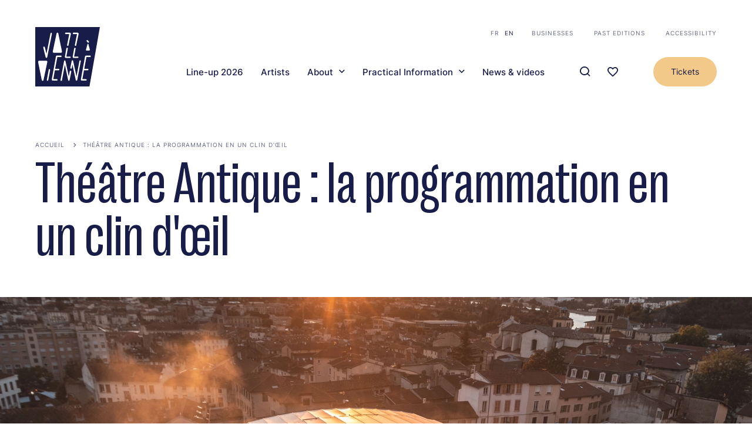

--- FILE ---
content_type: text/html; charset=UTF-8
request_url: http://www.jazzavienne.com/en/node/2577
body_size: 21885
content:


<!-- THEME DEBUG -->
<!-- THEME HOOK: 'html' -->
<!-- 💡 BEGIN CUSTOM TEMPLATE OUTPUT from 'themes/custom/jav/templates/layout/html.html.twig' -->
<!DOCTYPE html>
<html lang="en" dir="ltr" prefix="og: https://ogp.me/ns#">
	<head>
		<meta charset="utf-8" />
<script async src="https://www.googletagmanager.com/gtag/js?id=UA-115763800-1" type="text/plain" id="cookies_ga_google_analytics_tracking_file" data-cookieconsent="analytics"></script>
<script>window.dataLayer = window.dataLayer || [];function gtag(){dataLayer.push(arguments)};gtag("js", new Date());gtag("set", "developer_id.dMDhkMT", true);gtag("config", "UA-115763800-1", {"groups":"default","anonymize_ip":true,"page_placeholder":"PLACEHOLDER_page_path"});</script>
<style>/* @see https://github.com/aFarkas/lazysizes#broken-image-symbol */.js img.lazyload:not([src]) { visibility: hidden; }/* @see https://github.com/aFarkas/lazysizes#automatically-setting-the-sizes-attribute */.js img.lazyloaded[data-sizes=auto] { display: block; width: 100%; }/* Transition effect. */.js .lazyload, .js .lazyloading { opacity: 0; }.js .lazyloaded { opacity: 1; -webkit-transition: opacity 2000ms; transition: opacity 2000ms; }</style>
<meta name="keywords" content="Festival, Grand public" />
<meta name="geo.placename" content="Vienne" />
<meta name="geo.position" content="45.524911195414724, 4.878551240753988" />
<meta name="geo.region" content="FR" />
<link rel="canonical" href="http://www.jazzavienne.com/fr/actualites/theatre-antique-la-programmation-en-un-clin-doeil" />
<link rel="image_src" href="http://www.jazzavienne.com/sites/default/files/styles/twitter_summary_card_with_large_image/public/uploads/images/2023-03/%C2%A9Eliot%20Hubert%20%286%29-min.jpg?h=dc1edd7e&amp;itok=YOVu08kY" />
<link rel="icon" href="themes/custom/jav/favicon.png" />
<link rel="icon" sizes="16x16" href="/themes/custom/jav/static/images/manifest/fav-16x16.png" />
<link rel="icon" sizes="32x32" href="/themes/custom/jav/static/images/manifest/fav-32x32.png" />
<link rel="icon" sizes="96x96" href="/themes/custom/jav/static/images/manifest/fav-96x96.png" />
<link rel="icon" sizes="192x192" href="/themes/custom/jav/static/images/manifest/fav-192x192.png" />
<link rel="apple-touch-icon" href="/themes/custom/jav/static/images/manifest/fav-60x60.png" />
<link rel="apple-touch-icon" sizes="72x72" href="/themes/custom/jav/static/images/manifest/fav-72x72.png" />
<link rel="apple-touch-icon" sizes="76x76" href="/themes/custom/jav/static/images/manifest/fav-76x76.png" />
<link rel="apple-touch-icon" sizes="114x114" href="/themes/custom/jav/static/images/manifest/fav-114x114.png" />
<link rel="apple-touch-icon" sizes="120x120" href="/themes/custom/jav/static/images/manifest/fav-120x120.png" />
<link rel="apple-touch-icon" sizes="144x144" href="/themes/custom/jav/static/images/manifest/fav-144x144.png" />
<link rel="apple-touch-icon" sizes="152x152" href="/themes/custom/jav/static/images/manifest/fav-152x152.png" />
<link rel="apple-touch-icon" sizes="180x180" href="/themes/custom/jav/static/images/manifest/fav-180x180.png" />
<meta property="og:site_name" content="Jazz à Vienne" />
<meta property="og:type" content="Article" />
<meta property="og:image" content="http://www.jazzavienne.com/sites/default/files/styles/twitter_summary_card_with_large_image/public/uploads/images/2023-03/%C2%A9Eliot%20Hubert%20%286%29-min.jpg?h=dc1edd7e&amp;itok=YOVu08kY" />
<meta property="og:image:url" content="http://www.jazzavienne.com/sites/default/files/styles/twitter_summary_card_with_large_image/public/uploads/images/2023-03/%C2%A9Eliot%20Hubert%20%286%29-min.jpg?h=dc1edd7e&amp;itok=YOVu08kY" />
<meta property="og:image:secure_url" content="https://www.jazzavienne.com/sites/default/files/styles/twitter_summary_card_with_large_image/public/uploads/images/2023-03/%C2%A9Eliot%20Hubert%20%286%29-min.jpg?h=dc1edd7e&amp;itok=YOVu08kY" />
<meta property="og:image:type" content="image/jpeg" />
<meta property="og:image:width" content="600" />
<meta property="og:image:height" content="330" />
<meta property="og:image:alt" content="Théâtre Antique" />
<meta property="place:location:latitude" content="45.52437495590086" />
<meta property="place:location:longitude" content="4.8784793517743426" />
<meta property="og:street_address" content="11 Rue du Cirque" />
<meta property="og:locality" content="Vienne" />
<meta property="og:region" content="Auvergne-Rhône-Alpes" />
<meta property="og:postal_code" content="38200" />
<meta property="og:country_name" content="France" />
<meta property="og:email" content="contact@jazzavienne.com" />
<meta property="og:phone_number" content="(+33) 04 74 78 87 87" />
<meta property="og:locale" content="fr_FR" />
<meta property="og:locale:alternate" content="fr_FR" />
<meta property="article:tag" content="Festival" />
<meta property="article:tag" content="Grand public" />
<meta property="article:published_time" content="2023-03-29T14:03:18+00:00" />
<meta property="article:modified_time" content="2024-03-13T13:45:14+00:00" />
<meta name="twitter:card" content="summary_large_image" />
<meta name="twitter:site" content="https://twitter.com/jazzavienne" />
<meta name="twitter:title" content="Théâtre Antique : la programmation en un clin d&#039;œil" />
<meta name="twitter:creator" content="@jazzavienne" />
<meta name="twitter:image" content="http://www.jazzavienne.com/sites/default/files/styles/twitter_summary_card_with_large_image/public/uploads/images/2023-03/%C2%A9Eliot%20Hubert%20%286%29-min.jpg?h=dc1edd7e&amp;itok=YOVu08kY" />
<meta name="twitter:image:alt" content="Théâtre Antique" />
<meta name="thumbnail" content="http://www.jazzavienne.com/sites/default/files/styles/twitter_summary_card_with_large_image/public/uploads/images/2023-03/%C2%A9Eliot%20Hubert%20%286%29-min.jpg?h=dc1edd7e&amp;itok=YOVu08kY" />
<meta name="Generator" content="Drupal 11 (https://www.drupal.org)" />
<meta name="MobileOptimized" content="width" />
<meta name="HandheldFriendly" content="true" />
<meta name="viewport" content="width=device-width, initial-scale=1.0" />
<link rel="alternate" hreflang="fr" href="http://www.jazzavienne.com/fr/actualites/theatre-antique-la-programmation-en-un-clin-doeil" />

			<title>Théâtre Antique : la programmation en un clin d&#039;œil | Jazz à Vienne</title>
			<link rel="stylesheet" media="all" href="/core/modules/system/css/components/align.module.css?t8gm39" />
<link rel="stylesheet" media="all" href="/core/modules/system/css/components/container-inline.module.css?t8gm39" />
<link rel="stylesheet" media="all" href="/core/modules/system/css/components/clearfix.module.css?t8gm39" />
<link rel="stylesheet" media="all" href="/core/modules/system/css/components/hidden.module.css?t8gm39" />
<link rel="stylesheet" media="all" href="/core/modules/system/css/components/item-list.module.css?t8gm39" />
<link rel="stylesheet" media="all" href="/core/modules/system/css/components/js.module.css?t8gm39" />
<link rel="stylesheet" media="all" href="/core/modules/system/css/components/position-container.module.css?t8gm39" />
<link rel="stylesheet" media="all" href="/core/modules/system/css/components/reset-appearance.module.css?t8gm39" />
<link rel="stylesheet" media="all" href="/libraries/cookiesjsr/dist/cookiesjsr.min.css?t8gm39" />
<link rel="stylesheet" media="all" href="/modules/contrib/cookies/css/cookies.lib.css?t8gm39" />
<link rel="stylesheet" media="all" href="/modules/contrib/cookies/modules/cookies_video/css/cookies_media.css?t8gm39" />
<link rel="stylesheet" media="all" href="/core/modules/filter/css/filter.caption.css?t8gm39" />
<link rel="stylesheet" media="all" href="/core/modules/media/css/filter.caption.css?t8gm39" />
<link rel="stylesheet" media="all" href="/core/modules/media/css/oembed.formatter.css?t8gm39" />
<link rel="stylesheet" media="all" href="/modules/custom/jav_core/assets/toolbar.css?t8gm39" />
<link rel="stylesheet" media="all" href="/modules/custom/mediaviewer/dist/mediaviewer.css?t8gm39" />
<link rel="stylesheet" media="all" href="/modules/contrib/paragraphs/css/paragraphs.unpublished.css?t8gm39" />
<link rel="stylesheet" media="all" href="/themes/custom/jav/dist/accordeon/css/accordeon-wysiwyg.css?t8gm39" />
<link rel="stylesheet" media="all" href="/themes/custom/jav/dist/bloc-editorial/css/bloc-editorial.css?t8gm39" />
<link rel="stylesheet" media="all" href="/themes/custom/jav/dist/main.css?t8gm39" />

				<script type="application/json" data-drupal-selector="drupal-settings-json">{"path":{"baseUrl":"\/","pathPrefix":"en\/","currentPath":"node\/2577","currentPathIsAdmin":false,"isFront":false,"currentLanguage":"en"},"pluralDelimiter":"\u0003","suppressDeprecationErrors":true,"google_analytics":{"account":"UA-115763800-1","trackOutbound":true,"trackMailto":true,"trackTel":true,"trackDownload":true,"trackDownloadExtensions":"7z|aac|arc|arj|asf|asx|avi|bin|csv|doc(x|m)?|dot(x|m)?|exe|flv|gif|gz|gzip|hqx|jar|jpe?g|js|mp(2|3|4|e?g)|mov(ie)?|msi|msp|pdf|phps|png|ppt(x|m)?|pot(x|m)?|pps(x|m)?|ppam|sld(x|m)?|thmx|qtm?|ra(m|r)?|sea|sit|tar|tgz|torrent|txt|wav|wma|wmv|wpd|xls(x|m|b)?|xlt(x|m)|xlam|xml|z|zip"},"lazy":{"lazysizes":{"lazyClass":"lazyload","loadedClass":"lazyloaded","loadingClass":"lazyloading","preloadClass":"lazypreload","errorClass":"lazyerror","autosizesClass":"lazyautosizes","srcAttr":"data-src","srcsetAttr":"data-srcset","sizesAttr":"data-sizes","minSize":40,"customMedia":[],"init":true,"expFactor":1.5,"hFac":0.8,"loadMode":2,"loadHidden":true,"ricTimeout":0,"throttleDelay":125,"plugins":[]},"placeholderSrc":"data:image\/gif;base64,R0lGODlhAQABAAAAACH5BAEKAAEALAAAAAABAAEAAAICTAEAOw==","preferNative":true,"minified":true,"libraryPath":"\/libraries\/lazysizes"},"accessPrivateImage":false,"cookies":{"cookiesjsr":{"config":{"cookie":{"name":"cookiesjsr","expires":31536000000,"domain":"","sameSite":"Lax","secure":false},"library":{"libBasePath":"https:\/\/cdn.jsdelivr.net\/gh\/jfeltkamp\/cookiesjsr@1\/dist","libPath":"https:\/\/cdn.jsdelivr.net\/gh\/jfeltkamp\/cookiesjsr@1\/dist\/cookiesjsr.min.js","scrollLimit":250},"callback":{"method":"post","url":"\/en\/cookies\/consent\/callback.json","headers":[]},"interface":{"openSettingsHash":"#editCookieSettings","showDenyAll":true,"denyAllOnLayerClose":false,"settingsAsLink":false,"availableLangs":["fr","en"],"defaultLang":"fr","groupConsent":true,"cookieDocs":false}},"services":{"default":{"id":"default","services":[{"key":"base","type":"default","name":"Required cookies","info":{"value":"\u003Ctable\u003E\r\n\t\u003Cthead\u003E\r\n\t\t\u003Ctr\u003E\r\n\t\t\t\u003Cth width=\u002215%\u0022\u003ECookie name\u003C\/th\u003E\r\n\t\t\t\u003Cth width=\u002215%\u0022\u003EDefault expiration time\u003C\/th\u003E\r\n\t\t\t\u003Cth\u003EDescription\u003C\/th\u003E\r\n\t\t\u003C\/tr\u003E\r\n\t\u003C\/thead\u003E\r\n\t\u003Ctbody\u003E\r\n\t\t\u003Ctr\u003E\r\n\t\t\t\u003Ctd\u003E\u003Ccode dir=\u0022ltr\u0022 translate=\u0022no\u0022\u003ESSESS\u0026lt;ID\u0026gt;\u003C\/code\u003E\u003C\/td\u003E\r\n\t\t\t\u003Ctd\u003E1 month\u003C\/td\u003E\r\n\t\t\t\u003Ctd\u003EIf you are logged in to this website, a session cookie is required to identify and connect your browser to your user account in the server backend of this website.\u003C\/td\u003E\r\n\t\t\u003C\/tr\u003E\r\n\t\t\u003Ctr\u003E\r\n\t\t\t\u003Ctd\u003E\u003Ccode dir=\u0022ltr\u0022 translate=\u0022no\u0022\u003Ecookiesjsr\u003C\/code\u003E\u003C\/td\u003E\r\n\t\t\t\u003Ctd\u003E1 year\u003C\/td\u003E\r\n\t\t\t\u003Ctd\u003EWhen you visited this website for the first time, you were asked for your permission to use several services (including those from third parties) that require data to be saved in your browser (cookies, local storage). Your decisions about each service (allow, deny) are stored in this cookie and are reused each time you visit this website.\u003C\/td\u003E\r\n\t\t\u003C\/tr\u003E\r\n\t\u003C\/tbody\u003E\r\n\u003C\/table\u003E\r\n","format":"full_html"},"uri":null,"needConsent":null}],"weight":1},"tracking":{"id":"tracking","services":[{"key":"analytics","type":"tracking","name":"Google Analytics","info":{"value":"","format":"full_html"},"uri":null,"needConsent":null}],"weight":10},"video":{"id":"video","services":[{"key":"video","type":"video","name":"Video provided by YouTube, Vimeo","info":{"value":"","format":"full_html"},"uri":null,"needConsent":null}],"weight":40}},"translation":{"_core":{"default_config_hash":"r0JMDv27tTPrhzD4ypdLS0Jijl0-ccTUdlBkqvbAa8A"},"langcode":"fr","bannerText":"Ce site utilise des cookies afin de faire fonctionner le site et effectuer des mesures d\u0027audience. Vous pouvez \u00e0 tout moment revenir sur vos choix en cliquant sur l\u0027onglet \u0022COOKIES\u0022 visible en bas du site.","privacyPolicy":"Mentions l\u00e9gales","privacyUri":"","imprint":"Imprint","imprintUri":"","cookieDocs":"Cookie documentation","cookieDocsUri":"\/cookies\/documentation","officialWebsite":"Official website","denyAll":"Tout refuser","alwaysActive":"Toujours actifs","settings":"Param\u00e8tres des cookies","acceptAll":"Tout accepter","requiredCookies":"Required cookies","cookieSettings":"Param\u00e8tres des cookies","close":"Fermer","readMore":"En savoir plus","allowed":"Autoris\u00e9","denied":"Refus\u00e9","settingsAllServices":"Options pour tous les services","saveSettings":"Valider","default_langcode":"en","allowAll":"Tout accepter","credit":"","default":{"title":"Cookies de fonctionnement","details":"Ces cookies sont indispensables \u00e0 votre navigation et vous permettent d\u0027utiliser les fonctionnalit\u00e9s principales du site comme l\u2019ajout de concerts en favoris. Ces cookies ne peuvent pas \u00eatre d\u00e9sactiv\u00e9s sinon la navigation ne serait plus possible."},"tracking":{"title":"Mesure d\u2019audience","details":"Ces cookies sont utilis\u00e9s pour collecter des informations afin d\u0027analyser le trafic sur notre site Web (Google Analytics)."},"video":{"title":"Vid\u00e9o YouTube","details":"Des vid\u00e9os YouTube illustrent les propos de certaines pages du site. Lorsque vous lancez la lecture des vid\u00e9os pr\u00e9sentes sur notre site, YouTube utilise des Cookies n\u00e9cessaires au visionnage."}}},"cookiesTexts":{"_core":{"default_config_hash":"r0JMDv27tTPrhzD4ypdLS0Jijl0-ccTUdlBkqvbAa8A"},"langcode":"fr","bannerText":"Ce site utilise des cookies afin de faire fonctionner le site et effectuer des mesures d\u0027audience. Vous pouvez \u00e0 tout moment revenir sur vos choix en cliquant sur l\u0027onglet \u0022COOKIES\u0022 visible en bas du site.","privacyPolicy":"Mentions l\u00e9gales","privacyUri":"","imprint":"Imprint","imprintUri":"","cookieDocs":"Cookie documentation","cookieDocsUri":"\/cookies\/documentation","officialWebsite":"Official website","denyAll":"Tout refuser","alwaysActive":"Toujours actifs","settings":"Param\u00e8tres des cookies","acceptAll":"Tout accepter","requiredCookies":"Required cookies","cookieSettings":"Param\u00e8tres des cookies","close":"Fermer","readMore":"En savoir plus","allowed":"Autoris\u00e9","denied":"Refus\u00e9","settingsAllServices":"Options pour tous les services","saveSettings":"Valider","default_langcode":"en","allowAll":"Tout accepter","credit":""},"services":{"analytics":{"uuid":"3ccc3c71-cd78-42de-8304-30f355fdd391","langcode":"fr","status":true,"dependencies":{"enforced":{"module":["cookies_ga"]}},"_core":{"default_config_hash":"ODJmHFJ1aDhBvONCGMJQXPHksF8wZRRthDwHuet7lZ0"},"id":"analytics","label":"Google Analytics","group":"tracking","info":{"value":"","format":"full_html"},"consentRequired":null,"purpose":null,"processor":null,"processorContact":null,"processorUrl":null,"processorPrivacyPolicyUrl":null,"processorCookiePolicyUrl":null,"placeholderMainText":null,"placeholderAcceptText":null},"base":{"uuid":"cb62208a-a8e9-4105-8dce-e0c9c222e126","langcode":"fr","status":true,"dependencies":[],"_core":{"default_config_hash":"XM4JB6AQPEeejASzikI0SZ5bJNvp4j6qJ9Ri1kK7vyw"},"id":"base","label":"Required cookies","group":"default","info":{"value":"\u003Ctable\u003E\r\n\t\u003Cthead\u003E\r\n\t\t\u003Ctr\u003E\r\n\t\t\t\u003Cth width=\u002215%\u0022\u003ECookie name\u003C\/th\u003E\r\n\t\t\t\u003Cth width=\u002215%\u0022\u003EDefault expiration time\u003C\/th\u003E\r\n\t\t\t\u003Cth\u003EDescription\u003C\/th\u003E\r\n\t\t\u003C\/tr\u003E\r\n\t\u003C\/thead\u003E\r\n\t\u003Ctbody\u003E\r\n\t\t\u003Ctr\u003E\r\n\t\t\t\u003Ctd\u003E\u003Ccode dir=\u0022ltr\u0022 translate=\u0022no\u0022\u003ESSESS\u0026lt;ID\u0026gt;\u003C\/code\u003E\u003C\/td\u003E\r\n\t\t\t\u003Ctd\u003E1 month\u003C\/td\u003E\r\n\t\t\t\u003Ctd\u003EIf you are logged in to this website, a session cookie is required to identify and connect your browser to your user account in the server backend of this website.\u003C\/td\u003E\r\n\t\t\u003C\/tr\u003E\r\n\t\t\u003Ctr\u003E\r\n\t\t\t\u003Ctd\u003E\u003Ccode dir=\u0022ltr\u0022 translate=\u0022no\u0022\u003Ecookiesjsr\u003C\/code\u003E\u003C\/td\u003E\r\n\t\t\t\u003Ctd\u003E1 year\u003C\/td\u003E\r\n\t\t\t\u003Ctd\u003EWhen you visited this website for the first time, you were asked for your permission to use several services (including those from third parties) that require data to be saved in your browser (cookies, local storage). Your decisions about each service (allow, deny) are stored in this cookie and are reused each time you visit this website.\u003C\/td\u003E\r\n\t\t\u003C\/tr\u003E\r\n\t\u003C\/tbody\u003E\r\n\u003C\/table\u003E\r\n","format":"full_html"},"consentRequired":null,"purpose":null,"processor":null,"processorContact":null,"processorUrl":null,"processorPrivacyPolicyUrl":null,"processorCookiePolicyUrl":null,"placeholderMainText":null,"placeholderAcceptText":null},"video":{"uuid":"d10598e5-6e33-4d41-a1ae-510e67bfe8d7","langcode":"fr","status":true,"dependencies":{"enforced":{"module":["cookies_video"]}},"_core":{"default_config_hash":"GPtNd6ZPi4fG97dOAJdm_C7Siy9qarY7N93GidYZkRQ"},"id":"video","label":"Video provided by YouTube, Vimeo","group":"video","info":{"value":"","format":"full_html"},"consentRequired":null,"purpose":null,"processor":null,"processorContact":null,"processorUrl":null,"processorPrivacyPolicyUrl":null,"processorCookiePolicyUrl":null,"placeholderMainText":null,"placeholderAcceptText":null}},"groups":{"default":{"uuid":"4c293b99-ec2a-43fd-9892-1956d01fe94a","langcode":"fr","status":true,"dependencies":[],"_core":{"default_config_hash":"MWjA0PCPcQbODMR7UjJxq4hK8JzyYy4zZeQmmQVjC3M"},"id":"default","label":"Default","weight":1,"title":"Cookies de fonctionnement","details":"Ces cookies sont indispensables \u00e0 votre navigation et vous permettent d\u0027utiliser les fonctionnalit\u00e9s principales du site comme l\u2019ajout de concerts en favoris. Ces cookies ne peuvent pas \u00eatre d\u00e9sactiv\u00e9s sinon la navigation ne serait plus possible."},"performance":{"uuid":"c42cb128-8535-4648-bf73-a8738f38f5e2","langcode":"fr","status":true,"dependencies":[],"_core":{"default_config_hash":"Jv3uIJviBj7D282Qu1ZpEQwuOEb3lCcDvx-XVHeOJpw"},"id":"performance","label":"Performance","weight":30,"title":"Performance Cookies","details":"Performance cookies collect aggregated information about how our website is used. The purpose of this is to improve its attractiveness, content and functionality. These cookies help us to determine whether, how often and for how long particular sub-pages of our website are accessed and which content users are particularly interested in. Search terms, country, region and (where applicable) the city from which the website is accessed are also recorded, as is the proportion of mobile devices that are used to access the website. We use this information to compile statistical reports that help us tailor the content of our website to your needs and optimize our offer."},"social":{"uuid":"94251713-77b4-4eab-8780-f2d02d97c1b9","langcode":"fr","status":true,"dependencies":[],"_core":{"default_config_hash":"vog2tbqqQHjVkue0anA0RwlzvOTPNTvP7_JjJxRMVAQ"},"id":"social","label":"Social Plugins","weight":20,"title":"Social Plugins","details":"Comments managers facilitate the filing of comments and fight against spam."},"tracking":{"uuid":"4d3ebe54-3acf-47f6-8f6c-8b0c759aac68","langcode":"fr","status":true,"dependencies":[],"_core":{"default_config_hash":"_gYDe3qoEc6L5uYR6zhu5V-3ARLlyis9gl1diq7Tnf4"},"id":"tracking","label":"Suivi","weight":10,"title":"Mesure d\u2019audience","details":"Ces cookies sont utilis\u00e9s pour collecter des informations afin d\u0027analyser le trafic sur notre site Web (Google Analytics)."},"video":{"uuid":"648134a9-495e-4571-91d0-620aa22668c2","langcode":"fr","status":true,"dependencies":[],"_core":{"default_config_hash":"w1WnCmP2Xfgx24xbx5u9T27XLF_ZFw5R0MlO-eDDPpQ"},"id":"video","label":"Vid\u00e9os","weight":40,"title":"Vid\u00e9o YouTube","details":"Des vid\u00e9os YouTube illustrent les propos de certaines pages du site. Lorsque vous lancez la lecture des vid\u00e9os pr\u00e9sentes sur notre site, YouTube utilise des Cookies n\u00e9cessaires au visionnage."}}},"ajaxTrustedUrl":{"\/en\/recherche":true},"user":{"uid":0,"permissionsHash":"2d07a98441684bfa9ca39c5cae26f6ea5c650d15ba20b65f57381394159aa781"}}</script>
<script src="/core/misc/drupalSettingsLoader.js?v=11.2.10"></script>
<script src="/core/misc/drupal.js?v=11.2.10"></script>
<script src="/core/misc/drupal.init.js?v=11.2.10"></script>
<script src="/core/misc/debounce.js?v=11.2.10"></script>
<script src="/core/misc/announce.js?v=11.2.10"></script>
<script src="/core/misc/message.js?v=11.2.10"></script>
<script src="/modules/contrib/cookies/js/cookiesjsr.conf.js?v=11.2.10" defer></script>
</head>
				<body class="node-2577 node-type-article Article">
					

				

						<a href="#main-content" class="visually-hidden focusable"> Skip to main content
					</a>
					
					<div class="global overflow-hidden relative">
						
						

<!-- THEME DEBUG -->
<!-- THEME HOOK: 'off_canvas_page_wrapper' -->
<!-- BEGIN OUTPUT from 'core/modules/system/templates/off-canvas-page-wrapper.html.twig' -->
  <div class="dialog-off-canvas-main-canvas" data-off-canvas-main-canvas>
    

<!-- THEME DEBUG -->
<!-- THEME HOOK: 'page' -->
<!-- FILE NAME SUGGESTIONS:
   ▪️ page--node--2577.html.twig
   ▪️ page--node--%.html.twig
   ▪️ page--node.html.twig
   ✅ page.html.twig
-->
<!-- 💡 BEGIN CUSTOM TEMPLATE OUTPUT from 'themes/custom/jav/templates/layout/page.html.twig' -->


<div class="layout-container">
	

<!-- THEME DEBUG -->
<!-- THEME HOOK: 'region' -->
<!-- FILE NAME SUGGESTIONS:
   ✅ region--header.html.twig
   ▪️ region.html.twig
-->
<!-- 💡 BEGIN CUSTOM TEMPLATE OUTPUT from 'themes/custom/jav/templates/layout/region--header.html.twig' -->
<header role="banner" class="SiteHeader flex flex-wrap items-center justify-between absolute left-0 top-0 pt-20 lg:pt-40 container z-20" data-cpt="siteHeader">
	<div class="SiteHeader__content w-full flex flex-wrap justify-between items-end">
		
		<a class="SiteHeader__logo" href="http://www.jazzavienne.com/en">
			<svg width="109" height="100" role="img" viewBox="0 0 109 100" fill="none" xmlns="http://www.w3.org/2000/svg">
<title>Jazz à Vienne</title>
<path d="M91.4559 100H0V0H109L91.4559 100Z" class="path-dark"/>
<path d="M88.5207 25.9063C88.921 26.3019 89.3212 26.3678 89.5881 26.3678C90.055 26.3678 90.4553 26.1041 90.6554 25.6427C90.8555 25.1812 90.7221 24.6539 90.3886 24.2584L88.7209 22.4126C88.3206 22.0171 87.9204 21.9512 87.6535 21.9512C87.1866 21.9512 86.7863 22.2149 86.5862 22.6763C86.3861 23.1377 86.5195 23.6651 86.853 24.0606L88.5207 25.9063Z" class="path-white"/>
<path d="M86.5183 39.4859H91.0544C91.5214 39.4859 91.7882 39.354 91.9216 39.0904C92.1885 38.7608 92.1217 38.3652 91.9883 37.6401C91.7882 36.4536 89.6536 29.0706 89.5869 28.741C89.4535 28.3455 89.1866 28.0818 88.8531 28.0818C88.5196 28.0818 88.186 28.3455 88.1193 28.741L85.6511 37.7061C85.5177 38.2993 85.451 38.6948 85.5844 38.9585C85.6512 39.2222 85.918 39.4859 86.5183 39.4859Z" class="path-white"/>
<path d="M52.0306 52.0107H58.3011C59.3017 52.0107 59.7686 51.4174 59.7686 50.8241C59.7686 50.2308 59.235 49.6376 58.3011 49.6376H52.4308L54.899 36.4537C55.0324 35.8604 54.8323 35.4649 54.6322 35.2671C54.432 35.0034 54.0985 34.8716 53.6983 34.8716C53.1646 34.8716 52.6309 35.2012 52.4975 35.9263L51.4302 41.8591L50.096 49.6376C49.9626 50.4286 50.096 51.0219 50.4296 51.4174C50.7631 51.8129 51.2968 52.0107 52.0306 52.0107Z" class="path-white"/>
<path d="M51.6313 11.8655H57.3682L53.6993 30.1912C53.6325 30.6526 53.6993 31.1141 53.9661 31.3777C54.1662 31.6414 54.4997 31.7732 54.9 31.7732C55.3669 31.7732 55.9673 31.4437 56.1007 30.7185L57.2348 24.7858L60.0365 11.8655C60.1699 11.0745 60.0365 10.4812 59.7029 10.0857C59.3694 9.69019 58.8357 9.49243 58.0352 9.49243L51.7647 9.42651C50.7641 9.42651 50.2305 10.0198 50.2305 10.679C50.2305 11.0086 50.3639 11.2723 50.6307 11.47C50.8308 11.7337 51.1644 11.8655 51.6313 11.8655Z" class="path-white"/>
<path d="M65.1731 52.0107H71.4436C72.4442 52.0107 72.9112 51.4174 72.9112 50.8241C72.9112 50.2308 72.3775 49.6376 71.4436 49.6376H65.5734L68.0416 36.4537C68.175 35.8604 67.9748 35.4649 67.7747 35.2671C67.5746 35.0034 67.2411 34.8716 66.8408 34.8716C66.3072 34.8716 65.7735 35.2012 65.6401 35.9263L64.5728 41.8591L63.2386 49.6376C63.1052 50.4286 63.2386 51.0219 63.5722 51.4174C63.839 51.8129 64.3726 52.0107 65.1731 52.0107Z" class="path-white"/>
<path d="M64.7059 11.8655H70.4428L66.7739 30.1912C66.7072 30.6526 66.7739 31.1141 67.0407 31.3777C67.2408 31.6414 67.5744 31.7732 67.9746 31.7732C68.4416 31.7732 69.0419 31.4437 69.1753 30.7185L70.3094 24.7858L73.1111 11.8655C73.2445 11.0745 73.1111 10.4812 72.7775 10.0857C72.444 9.69019 71.9104 9.49243 71.1099 9.49243L64.8394 9.42651C63.8387 9.42651 63.3051 10.0198 63.3051 10.6131C63.2384 11.2723 63.7053 11.8655 64.7059 11.8655Z" class="path-white"/>
<path d="M31.7525 43.3751H42.826C43.7599 43.3751 44.3603 43.1114 44.6938 42.5841C45.2274 41.9908 45.0273 41.002 44.6938 39.354C44.1601 36.4535 38.9569 11.0745 38.8902 10.8108C38.6901 10.0198 38.0897 9.49243 37.4227 9.49243C36.8223 9.49243 36.1552 9.88795 35.9551 10.8108L29.8847 39.4858C29.6179 40.8702 29.4178 41.7271 29.6846 42.3204C30.0181 43.0455 30.6852 43.3751 31.7525 43.3751Z" class="path-white"/>
<path d="M14.2076 37.3105C15.2082 41.3975 17.4096 50.4285 17.4096 50.4285C17.6097 51.3514 18.2101 51.9446 18.8771 51.9446C19.4108 51.9446 20.0779 51.5491 20.278 50.3626C21.1452 46.0778 22.7462 38.1015 24.2804 30.3889C26.1483 21.0943 27.9494 12.327 28.0828 11.4041C28.1495 10.8108 28.0828 10.2175 27.7492 9.88795C27.5491 9.69019 27.2823 9.55835 27.0155 9.55835C26.5485 9.55835 25.8814 9.95387 25.6813 10.9427C25.2811 12.8543 19.5442 41.9908 19.4775 42.3204C19.3441 42.5841 19.3441 42.8477 19.2774 43.1773C19.144 43.7706 19.0106 44.6935 18.8771 45.089C18.8771 45.0231 18.8104 44.8912 18.8104 44.7594L16.8759 36.5854L16.7425 36.2558C16.0087 33.5531 15.8086 32.828 14.9414 32.828C14.808 32.828 14.6746 32.828 14.5412 32.8939C14.2076 32.9598 13.9408 33.0916 13.7407 33.3553C13.4071 33.9486 13.6072 34.8715 14.0075 36.5854L14.2076 37.3105Z" class="path-white"/>
<path d="M92.1229 47.9895H86.0525C84.4515 47.9895 84.0513 48.7146 83.8511 50.2308L76.9803 88.0027C76.9136 88.7278 76.9803 89.2552 77.3138 89.5848C77.6474 89.9803 78.2477 90.178 78.9815 90.178H85.252C86.2526 90.178 86.7196 89.5188 86.7196 88.9256C86.7196 88.3323 86.1859 87.6731 85.252 87.6731H79.5152L82.1835 72.7753H88.3205C89.3211 72.7753 89.7881 72.1161 89.7881 71.5228C89.7881 70.9295 89.2544 70.2703 88.3205 70.2703H82.6504L86.3193 50.5604V50.4944H92.1229C93.1235 50.4944 93.5904 49.8352 93.5904 49.242C93.6571 48.6487 93.1235 47.9895 92.1229 47.9895Z" class="path-white"/>
<path d="M23.8811 70.7317C23.3475 70.7317 22.8138 71.0613 22.6804 71.7864L19.5452 88.8596C19.4117 89.4528 19.6119 89.8484 19.812 90.0461C20.0121 90.3098 20.3456 90.4416 20.7459 90.4416C21.2795 90.4416 21.8132 90.112 21.9466 89.3869L25.0819 72.3138C25.2153 71.7205 25.0152 71.325 24.815 71.1272C24.6149 70.9294 24.2814 70.7317 23.8811 70.7317Z" class="path-white"/>
<path d="M59.3688 73.5004C58.8351 73.5004 58.3015 73.83 58.1681 74.5551L57.1008 80.4879L56.5671 83.2565L50.9637 57.2183C50.9637 57.0865 50.897 56.9546 50.8302 56.8887C50.6968 56.4932 50.3633 56.2295 49.8963 56.1636C49.8296 56.1636 49.7629 56.1636 49.6962 56.1636C49.6962 56.1636 49.6295 56.1636 49.5628 56.1636C49.4961 56.1636 49.4961 56.1636 49.4961 56.1636H49.4294C49.3627 56.1636 49.3627 56.1636 49.296 56.2295C49.296 56.2295 49.2293 56.2295 49.2293 56.2954C49.1626 56.2954 49.1626 56.3613 49.0959 56.3613C48.9624 56.4273 48.829 56.5591 48.7623 56.7569C48.6956 56.8228 48.6956 56.8887 48.6956 56.9546C48.6289 57.0865 48.6289 57.1524 48.6289 57.2842L42.6252 89.0574C42.4918 89.6507 42.6919 90.0462 42.8921 90.244C43.0922 90.5076 43.4257 90.6395 43.826 90.6395C44.3596 90.6395 44.8933 90.3099 45.0267 89.5848L49.9631 63.5466L55.4998 89.387C55.6999 90.244 56.2336 90.5077 56.7005 90.5077C57.3009 90.5077 57.7678 90.0462 57.9012 89.4529L60.703 75.2143C60.8364 74.621 60.6362 74.2255 60.4361 74.0278C60.0359 73.6323 59.7023 73.5004 59.3688 73.5004Z" class="path-white"/>
<path d="M75.7117 56.0317C75.1781 56.0317 74.6444 56.3613 74.511 57.0865L69.5747 83.2565L63.9045 57.0205C63.8378 56.4273 63.3042 55.9658 62.6371 55.9658C62.2368 55.9658 61.7032 56.2295 61.503 56.9546C61.3029 57.8116 59.235 68.2928 59.235 68.4246C59.1683 68.8861 59.235 69.3475 59.5018 69.6112C59.7019 69.8749 60.0355 70.0067 60.4357 70.0067C60.9027 70.0067 61.5031 69.6771 61.6365 68.952L62.7038 63.0192L68.3072 89.0575C68.5073 89.9144 69.041 90.1781 69.5079 90.1781H69.5747H69.6414C70.175 90.1781 70.7087 89.8485 70.8421 89.1234L76.7791 57.5479C76.9125 56.9546 76.7123 56.5591 76.5122 56.3613C76.4455 56.2295 76.112 56.0317 75.7117 56.0317Z" class="path-white"/>
<path d="M39.2229 70.2703H33.5528L37.2217 50.5604V50.4944H43.0252C44.0258 50.4944 44.4928 49.8352 44.4928 49.242C44.4928 48.5828 43.9591 47.9895 43.0252 47.9895H36.9548C35.3539 47.9895 34.9536 48.7146 34.7535 50.2308L27.8826 88.0027C27.8159 88.6619 27.8826 89.2552 28.2162 89.5848C28.5497 89.9803 29.1501 90.178 29.8838 90.178H36.1544C37.155 90.178 37.6219 89.5188 37.6219 88.9256C37.6219 88.3323 37.0883 87.6731 36.1544 87.6731H30.4175L33.0858 72.7753H39.2229C40.2235 72.7753 40.6905 72.1161 40.6905 71.5228C40.6905 70.9295 40.2235 70.2703 39.2229 70.2703Z" class="path-white"/>
<path d="M20.2116 57.6797C19.9448 56.9546 19.2777 56.625 18.2104 56.625H7.07028C6.13637 56.625 5.536 56.8887 5.20247 57.416C4.66881 58.0093 4.86893 58.9981 5.20247 60.6461C5.73613 63.5466 10.9393 88.9256 11.006 89.1893C11.2061 89.9803 11.8065 90.5077 12.4736 90.5077C13.0739 90.5077 13.741 90.1121 13.9411 89.1893L20.0115 60.4483C20.2784 59.1299 20.4785 58.273 20.2116 57.6797Z" class="path-white"/>
</svg>
		</a>
		<div>
			<nav class="SiteHeader__primary w-full relative z-10 order-0 hidden lg:block" role="navigation">
				

<!-- THEME DEBUG -->
<!-- THEME HOOK: 'menu__secondaire' -->
<!-- FILE NAME SUGGESTIONS:
   ✅ menu--secondaire.html.twig
   ✅ menu--secondaire.html.twig
   ▪️ menu.html.twig
-->
<!-- 💡 BEGIN CUSTOM TEMPLATE OUTPUT from 'themes/custom/jav/templates/navigations/menu--secondaire.html.twig' -->



              <div class="Menu Menu--secondaire">
      

<!-- THEME DEBUG -->
<!-- THEME HOOK: 'links__language_block' -->
<!-- FILE NAME SUGGESTIONS:
   ▪️ links--language-block.html.twig
   ▪️ links--language-block.html.twig
   ✅ links.html.twig
-->
<!-- BEGIN OUTPUT from 'core/modules/system/templates/links.html.twig' -->
<ul class="language-switcher-language-url"><li hreflang="fr" data-drupal-link-system-path="node/2577"><a href="/fr/actualites/theatre-antique-la-programmation-en-un-clin-doeil" class="language-link" hreflang="fr" data-drupal-link-system-path="node/2577">fr</a></li><li hreflang="en" data-drupal-link-system-path="node/2577" class="is-active" aria-current="page"><a href="/en/node/2577" class="language-link is-active" hreflang="en" data-drupal-link-system-path="node/2577" aria-current="page">en</a></li></ul>
<!-- END OUTPUT from 'core/modules/system/templates/links.html.twig' -->


      <ul class="ml-30">
                          <li class="menu-item">
        <a href="/en/company" data-drupal-link-system-path="node/272">Businesses </a>
              </li>
                <li class="menu-item">
        <a href="/en/memoires" data-drupal-link-system-path="memoires">Past editions</a>
              </li>
                <li class="menu-item">
        <a href="/en/handi-accueil" data-drupal-link-system-path="node/273">Accessibility</a>
              </li>
        </ul>
    </div>
  

<!-- END CUSTOM TEMPLATE OUTPUT from 'themes/custom/jav/templates/navigations/menu--secondaire.html.twig' -->


			</nav>
			<nav class="SiteHeader__secondary flex flex-wrap items-center mt-0 lg:mt-30 ml-auto order-2 text-white lg:text-inherit" role="navigation">
				

<!-- THEME DEBUG -->
<!-- THEME HOOK: 'menu__main' -->
<!-- FILE NAME SUGGESTIONS:
   ✅ menu--main.html.twig
   ✅ menu--main.html.twig
   ▪️ menu.html.twig
-->
<!-- 💡 BEGIN CUSTOM TEMPLATE OUTPUT from 'themes/custom/jav/templates/navigations/menu--main.html.twig' -->



	  
	
		   
			<div class="Menu top-0 bottom-0 flex flex-col lg:pb-0 lg:overflow-y-auto overflow-x-hidden ml-auto w-full bg-dark block fixed left-0 lg:h-auto lg:w-auto lg:static lg:bg-inherit Menu--main">
				<div class="Menu__content overflow-hidden pb-60 lg:pb-0">
					<ul class="block lg:flex lg:flex-row">
																																								<li class="menu-item"
											 >

											
											                      
																									<a href="/en/line-2026">Line-up 2026</a>
																																												</li>
                    
																													<li class="menu-item"
											 >

											
											                      
																									<a href="/en/artistes">Artists</a>
																																												</li>
                    
																													<li class="items-center justify-between lg:items-start justify-start icon-chevron-after menu-item menu-item--expanded"
											 >

											
											                      
																									<button type="button" aria-expanded="false" aria-controls="sousmenu_" type="button" id="menu_">About</button>
																																															  
	
		        
						<div class="mega w-full" hidden id="sousmenu_" >
							<div class="container pt-0 lg:pt-80 relative pb-60 text-white">
								<button class="mega__back s-button1 button--icon opacity-70 inline-flex lg:hidden">
									<i class="icon-chevron-left"></i>
									Back</button>
								<ul class="submenu submenu-1 pb-60 lg:pb-0 block mt-30 lg:mt-0 lg:grid grid-cols-4 gap-x-20 xl:gap-x-40">
																																														<li class="submenu-item submenu-item--expanded"
											 >

											
																							<span>The festival</span>
																																			  
	
											<ul class="submenu">
																																																<li class="submenu-item"
											 >

											
																							<a href="/en/jazz-vienne-festival" data-drupal-link-system-path="node/10">The Jazz à Vienne festival</a>
																																</li>
                    
																													<li class="submenu-item"
											 >

											
																							<a href="/en/team" data-drupal-link-system-path="node/14">The team</a>
																																</li>
                    
																													<li class="submenu-item"
											 >

											
																							<a href="https://www.jazzavienne.com/fr/jazz-vienne-engage">Jazz à Vienne engagé</a>
																																</li>
                    
																	</ul>
																			
																					</li>
                    
																													<li class="submenu-item submenu-item--expanded"
											 >

											
																							<span>The stages</span>
																																			  
	
											<ul class="submenu">
																																																<li class="submenu-item"
											 >

											
																							<a href="/en/theatre-antique" data-drupal-link-system-path="node/168">Théâtre Antique</a>
																																</li>
                    
																													<li class="submenu-item"
											 >

											
																							<a href="/en/jardin-de-cybele" data-drupal-link-system-path="node/167">Jardin de Cybèle</a>
																																</li>
                    
																													<li class="submenu-item"
											 >

											
																							<a href="/en/le-club" data-drupal-link-system-path="node/166">Le Club</a>
																																</li>
                    
																	</ul>
																			
																					</li>
                    
																													<li class="submenu-item submenu-item--expanded"
											 >

											
																							<span>Projects (festival)</span>
																																			  
	
											<ul class="submenu">
																																																<li class="submenu-item"
											 >

											
																							<a href="/en/jazz-city" data-drupal-link-system-path="node/288">Jazz sur la ville (‘Jazz on the city’)</a>
																																</li>
                    
																													<li class="submenu-item"
											 >

											
																							<a href="/en/marathon-day-0" data-drupal-link-system-path="node/3065">Journée marathon (‘Marathon day’)</a>
																																</li>
                    
																													<li class="submenu-item"
											 >

											
																							<a href="/en/creation-jeune-public" data-drupal-link-system-path="node/170">Young audience&#039;s concert</a>
																																</li>
                    
																													<li class="submenu-item"
											 >

											
																							<a href="/en/jazz-kids" data-drupal-link-system-path="node/3063">Jazz for Kids</a>
																																</li>
                    
																													<li class="submenu-item"
											 >

											
																							<a href="/en/jazz-o-musee" data-drupal-link-system-path="node/88">Jazz Ô Musée (‘Jazz at the Museum’)</a>
																																</li>
                    
																													<li class="submenu-item"
											 >

											
																							<a href="/en/rezzo" data-drupal-link-system-path="node/174">Rezzo</a>
																																</li>
                    
																													<li class="submenu-item"
											 >

											
																							<a href="/en/radio-jazz-vienne" data-drupal-link-system-path="node/659">Jazz à Vienne Radio</a>
																																</li>
                    
																													<li class="submenu-item"
											 >

											
																							<a href="/en/courses-workshops-2026" data-drupal-link-system-path="node/2708">Courses &amp; workshops</a>
																																</li>
                    
																													<li class="submenu-item"
											 >

											
																							<a href="/en/node/3329" data-drupal-link-system-path="node/3329">Ateliers Maison du festival</a>
																																</li>
                    
																													<li class="submenu-item"
											 >

											
																							<a href="/en/jazzup24" data-drupal-link-system-path="node/2707">JazzUp</a>
																																</li>
                    
																													<li class="submenu-item"
											 >

											
																							<a href="/en/lettres-sur-cour" data-drupal-link-system-path="node/173">Lettres sur Cour</a>
																																</li>
                    
																													<li class="submenu-item"
											 >

											
																							<a href="/en/node/3445" data-drupal-link-system-path="node/3445">Forum Jazz International</a>
																																</li>
                    
																	</ul>
																			
																					</li>
                    
																													<li class="submenu-item submenu-item--expanded"
											 >

											
																							<span>Projects (other than the festival)</span>
																																			  
	
											<ul class="submenu">
																																																<li class="submenu-item"
											 >

											
																							<a href="/en/caravanjazz" data-drupal-link-system-path="node/169">Caravan’Jazz</a>
																																</li>
                    
																													<li class="submenu-item"
											 >

											
																							<a href="/en/saison" data-drupal-link-system-path="saison">Jazz à Vienne Season 2025/2026</a>
																																</li>
                    
																													<li class="submenu-item"
											 >

											
																							<a href="https://www.jazzavienne.com/fr/saison/international-jazz-day-2">International Jazz Day</a>
																																</li>
                    
																	</ul>
																			
																					</li>
                    
																	</ul>
														
						</div>
					</div>
									
																					</li>
                    
																													<li class="items-center justify-between lg:items-start justify-start icon-chevron-after menu-item menu-item--expanded"
											 >

											
											                      
																									<button type="button" aria-expanded="false" aria-controls="sousmenu_" type="button" id="menu_">Practical Information</button>
																																															  
	
		        
						<div class="mega w-full" hidden id="sousmenu_" >
							<div class="container pt-0 lg:pt-80 relative pb-60 text-white">
								<button class="mega__back s-button1 button--icon opacity-70 inline-flex lg:hidden">
									<i class="icon-chevron-left"></i>
									Back</button>
								<ul class="submenu submenu-1 pb-60 lg:pb-0 block mt-30 lg:mt-0 lg:grid grid-cols-4 gap-x-20 xl:gap-x-40">
																																														<li class="submenu-item submenu-item--expanded"
											 >

											
																							<span>Tickets</span>
																																			  
	
											<ul class="submenu">
																																																<li class="submenu-item"
											 >

											
																							<a href="https://jazzavienne.notre-billetterie.com/formulaire?dial=sommaireJAV2026a">Purchase tickets</a>
																																</li>
                    
																													<li class="submenu-item"
											 >

											
																							<a href="/en/infos-tarifaires" data-drupal-link-system-path="node/178">Tickets &amp; pricing</a>
																																</li>
                    
																	</ul>
																			
																					</li>
                    
																													<li class="submenu-item submenu-item--expanded"
											 >

											
																							<span>Preparing for your arrival</span>
																																			  
	
											<ul class="submenu">
																																																<li class="submenu-item"
											 >

											
																							<a href="/en/getting-here" data-drupal-link-system-path="node/180">Getting here</a>
																																</li>
                    
																													<li class="submenu-item"
											 >

											
																							<a href="/en/handi-accueil" data-drupal-link-system-path="node/273">Accessibility</a>
																																</li>
                    
																													<li class="submenu-item"
											 >

											
																							<a href="/en/hebergements" data-drupal-link-system-path="node/179">Accommodation</a>
																																</li>
                    
																	</ul>
																			
																					</li>
                    
																													<li class="submenu-item submenu-item--expanded"
											 >

											
																							<span>On-site</span>
																																			  
	
											<ul class="submenu">
																																																<li class="submenu-item"
											 >

											
																							<a href="/en/bar-restaurants" data-drupal-link-system-path="node/578">Bar &amp; restaurants</a>
																																</li>
                    
																													<li class="submenu-item"
											 >

											
																							<a href="/en/cashless" data-drupal-link-system-path="node/181">Cashless</a>
																																</li>
                    
																													<li class="submenu-item"
											 >

											
																							<a href="/en/securite" data-drupal-link-system-path="node/183">Security</a>
																																</li>
                    
																													<li class="submenu-item"
											 >

											
																							<a href="/en/merchandising-2026" data-drupal-link-system-path="node/182">Merchandising</a>
																																</li>
                    
																	</ul>
																			
																					</li>
                    
																													<li class="submenu-item submenu-item--expanded"
											 >

											
																							<span>More</span>
																																			  
	
											<ul class="submenu">
																																																<li class="submenu-item"
											 >

											
																							<a href="/en/contact-us" data-drupal-link-system-path="node/184">Contact</a>
																																</li>
                    
																													<li class="submenu-item"
											 >

											
																							<a href="/en/faq" data-drupal-link-system-path="node/185">FAQ</a>
																																</li>
                    
																	</ul>
																			
																					</li>
                    
																	</ul>
														
						</div>
					</div>
									
																					</li>
                    
																													<li class="menu-item"
											 >

											
											                      
																									<a href="/en/news-videos">News &amp; videos</a>
																																												</li>
                    
																	</ul>
																	<div class="block lg:hidden mt-30">

										<a href="https://jazzavienne.notre-billetterie.com/formulaire?dial=sommaireJAV2026a" class="button bg-secondary text-dark flex text-medium hover:bg-secondary-dark">Tickets</a>

										

<!-- THEME DEBUG -->
<!-- THEME HOOK: 'menu__secondaire' -->
<!-- FILE NAME SUGGESTIONS:
   ✅ menu--secondaire.html.twig
   ✅ menu--secondaire.html.twig
   ▪️ menu.html.twig
-->
<!-- 💡 BEGIN CUSTOM TEMPLATE OUTPUT from 'themes/custom/jav/templates/navigations/menu--secondaire.html.twig' -->



              <div class="Menu Menu--secondaire">
      

<!-- THEME DEBUG -->
<!-- THEME HOOK: 'links__language_block' -->
<!-- FILE NAME SUGGESTIONS:
   ▪️ links--language-block.html.twig
   ▪️ links--language-block.html.twig
   ✅ links.html.twig
-->
<!-- BEGIN OUTPUT from 'core/modules/system/templates/links.html.twig' -->
<ul class="language-switcher-language-url"><li hreflang="fr" data-drupal-link-system-path="node/2577"><a href="/fr/actualites/theatre-antique-la-programmation-en-un-clin-doeil" class="language-link" hreflang="fr" data-drupal-link-system-path="node/2577">fr</a></li><li hreflang="en" data-drupal-link-system-path="node/2577" class="is-active" aria-current="page"><a href="/en/node/2577" class="language-link is-active" hreflang="en" data-drupal-link-system-path="node/2577" aria-current="page">en</a></li></ul>
<!-- END OUTPUT from 'core/modules/system/templates/links.html.twig' -->


      <ul class="ml-30">
                          <li class="menu-item">
        <a href="/en/company" data-drupal-link-system-path="node/272">Businesses </a>
              </li>
                <li class="menu-item">
        <a href="/en/memoires" data-drupal-link-system-path="memoires">Past editions</a>
              </li>
                <li class="menu-item">
        <a href="/en/handi-accueil" data-drupal-link-system-path="node/273">Accessibility</a>
              </li>
        </ul>
    </div>
  

<!-- END CUSTOM TEMPLATE OUTPUT from 'themes/custom/jav/templates/navigations/menu--secondaire.html.twig' -->


									</div>
									<div class="Menu__line hidden lg:block absolute bottom-0"></div>
								</div>
							</div>
																	


		<div class="Menu__overlay left-0 top-0 fixed w-full h-full"></div>
		<div class="Menu__bg absolute top-0 left-0 w-full bg-dark"></div>

<!-- END CUSTOM TEMPLATE OUTPUT from 'themes/custom/jav/templates/navigations/menu--main.html.twig' -->


				<div class="SiteHeader__search inline-flex items-center lg:ml-30 xl:ml-60 menu-item cursor-pointer">
					<div class="icon-search">
						<span class="hidden">Recherche</span>
					</div>
					<div class="mega w-full mega--search" role="search">
						<div class="container lg:pt-80 relative lg:pb-60 text-white">
							<button class="mega__back s-button1 button--icon opacity-70 inline-flex lg:hidden">
								<i class="icon-chevron-left"></i>
								Back</button>
								<label for="edit-search-api-fulltext" class="visuallyhidden">Recherche</label>
							

<!-- THEME DEBUG -->
<!-- THEME HOOK: 'form' -->
<!-- BEGIN OUTPUT from 'core/modules/system/templates/form.html.twig' -->
<form id="views-exposed-form-search-header" action="/en/recherche" method="get" accept-charset="UTF-8">
  

<!-- THEME DEBUG -->
<!-- THEME HOOK: 'views_exposed_form' -->
<!-- BEGIN OUTPUT from 'core/modules/views/templates/views-exposed-form.html.twig' -->


<!-- THEME DEBUG -->
<!-- THEME HOOK: 'form_element' -->
<!-- BEGIN OUTPUT from 'core/modules/system/templates/form-element.html.twig' -->
<div class="js-form-item form-item js-form-type-textfield form-item-search-api-fulltext js-form-item-search-api-fulltext form-no-label">
        

<!-- THEME DEBUG -->
<!-- THEME HOOK: 'input__textfield' -->
<!-- FILE NAME SUGGESTIONS:
   ▪️ input--textfield.html.twig
   ✅ input.html.twig
-->
<!-- BEGIN OUTPUT from 'core/modules/system/templates/input.html.twig' -->
<input placeholder="Type the name of an artist, a date..." data-drupal-selector="edit-search-api-fulltext" type="text" id="edit-search-api-fulltext" name="search_api_fulltext" value="" size="30" maxlength="128" class="form-text" />

<!-- END OUTPUT from 'core/modules/system/templates/input.html.twig' -->


        </div>

<!-- END OUTPUT from 'core/modules/system/templates/form-element.html.twig' -->



<!-- THEME DEBUG -->
<!-- THEME HOOK: 'container' -->
<!-- BEGIN OUTPUT from 'core/modules/system/templates/container.html.twig' -->
<div data-drupal-selector="edit-actions" class="form-actions js-form-wrapper form-wrapper" id="edit-actions">

<!-- THEME DEBUG -->
<!-- THEME HOOK: 'input__submit' -->
<!-- FILE NAME SUGGESTIONS:
   ▪️ input--submit.html.twig
   ✅ input.html.twig
-->
<!-- BEGIN OUTPUT from 'core/modules/system/templates/input.html.twig' -->
<input data-drupal-selector="edit-submit-recherche" type="submit" id="edit-submit-recherche" value="Appliquer" class="button js-form-submit form-submit" />

<!-- END OUTPUT from 'core/modules/system/templates/input.html.twig' -->

</div>

<!-- END OUTPUT from 'core/modules/system/templates/container.html.twig' -->



<!-- END OUTPUT from 'core/modules/views/templates/views-exposed-form.html.twig' -->


</form>

<!-- END OUTPUT from 'core/modules/system/templates/form.html.twig' -->


						</div>
					</div>
				</div>
				<a href="http://www.jazzavienne.com/en/mon-programme" class="icon-heart inline-flex items-center ml-20 md:ml-30" aria-label="Ma programmation" alt="Ma programmation">
					<span class="hidden">Ma programmation</span>
				</a>
				<button aria-label="Menu" class="btnMenu border-dark inline-flex items-center justify-center self-center cursor-pointer ml-20 md:ml-40 block lg:hidden">
					<div>
						<span></span>
						<span></span>
						<span></span>
					</div>
				</button>
				<a href="https://jazzavienne.notre-billetterie.com/formulaire?dial=sommaireJAV2026a" class="button button--ticket bg-secondary text-dark hidden lg:inline-flex lg:ml-30 xl:ml-60 text-medium duration-300 ease-out hover:bg-secondary-dark">Tickets</a>
			</nav>
		</div>
	</div>
</header>

<!-- END CUSTOM TEMPLATE OUTPUT from 'themes/custom/jav/templates/layout/region--header.html.twig' -->


	
	
	<main role="main" >
		<a id="main-content" tabindex="-1"></a>
				

<!-- THEME DEBUG -->
<!-- THEME HOOK: 'region' -->
<!-- FILE NAME SUGGESTIONS:
   ▪️ region--alert.html.twig
   ✅ region.html.twig
-->
<!-- 💡 BEGIN CUSTOM TEMPLATE OUTPUT from 'themes/custom/jav/templates/layout/region.html.twig' -->

  <div class="region alert" >
    

<!-- THEME DEBUG -->
<!-- THEME HOOK: 'block' -->
<!-- FILE NAME SUGGESTIONS:
   ▪️ block--jav-messages.html.twig
   ✅ block--system-messages-block.html.twig
   ▪️ block--system.html.twig
   ▪️ block.html.twig
-->
<!-- BEGIN OUTPUT from 'core/modules/system/templates/block--system-messages-block.html.twig' -->
<div data-drupal-messages-fallback class="hidden"></div>

<!-- END OUTPUT from 'core/modules/system/templates/block--system-messages-block.html.twig' -->


  </div>

<!-- END CUSTOM TEMPLATE OUTPUT from 'themes/custom/jav/templates/layout/region.html.twig' -->


		

<!-- THEME DEBUG -->
<!-- THEME HOOK: 'region' -->
<!-- FILE NAME SUGGESTIONS:
   ✅ region--content.html.twig
   ▪️ region.html.twig
-->
<!-- 💡 BEGIN CUSTOM TEMPLATE OUTPUT from 'themes/custom/jav/templates/layout/region--content.html.twig' -->
	<div>
		

<!-- THEME DEBUG -->
<!-- THEME HOOK: 'block' -->
<!-- FILE NAME SUGGESTIONS:
   ▪️ block--cookiesui.html.twig
   ▪️ block--cookies-ui-block.html.twig
   ▪️ block--cookies.html.twig
   ✅ block.html.twig
-->
<!-- BEGIN OUTPUT from 'core/modules/block/templates/block.html.twig' -->
<div id="block-cookiesui">
  
    
      

<!-- THEME DEBUG -->
<!-- THEME HOOK: 'cookies_block' -->
<!-- BEGIN OUTPUT from 'modules/contrib/cookies/templates/cookies-block.html.twig' -->
  
<div id="cookiesjsr"></div>

<!-- END OUTPUT from 'modules/contrib/cookies/templates/cookies-block.html.twig' -->


  </div>

<!-- END OUTPUT from 'core/modules/block/templates/block.html.twig' -->



<!-- THEME DEBUG -->
<!-- THEME HOOK: 'block' -->
<!-- FILE NAME SUGGESTIONS:
   ▪️ block--jav-content.html.twig
   ✅ block--system-main-block.html.twig
   ▪️ block--system.html.twig
   ▪️ block.html.twig
-->
<!-- 💡 BEGIN CUSTOM TEMPLATE OUTPUT from 'themes/custom/jav/templates/containers/blocks/block--system-main-block.html.twig' -->
	
		
			

<!-- THEME DEBUG -->
<!-- THEME HOOK: 'node' -->
<!-- FILE NAME SUGGESTIONS:
   ▪️ node--2577--full.html.twig
   ▪️ node--2577.html.twig
   ▪️ node--article--full.html.twig
   ✅ node--article.html.twig
   ▪️ node--full.html.twig
   ▪️ node.html.twig
-->
<!-- 💡 BEGIN CUSTOM TEMPLATE OUTPUT from 'themes/custom/jav/templates/containers/nodes/article/node--article.html.twig' -->


<!-- THEME DEBUG -->
<!-- THEME HOOK: 'breadcrumb' -->
<!-- 💡 BEGIN CUSTOM TEMPLATE OUTPUT from 'themes/custom/jav/templates/navigations/breadcrumb.html.twig' -->
	<nav role="navigation"  aria-label="Breadcrumb" class="mb-15 md:mb-[8px] system-breadcrumb" >
		<ol>
							<li class="s-button2 uppercase tracking-widest inline-flex items-baseline">
											<a class="opacity-67 hover:opacity-100 hover:text-primary duration-300 ease-out" href="/en">Accueil</a>
									</li>
							<li class="s-button2 uppercase tracking-widest inline-flex items-baseline">
											<span  aria-current="page" class="opacity-67">Théâtre Antique : la programmation en un clin d&#039;œil</span>
									</li>
					</ol>
	</nav>

 
<!-- END CUSTOM TEMPLATE OUTPUT from 'themes/custom/jav/templates/navigations/breadcrumb.html.twig' -->


<h1 class="s-title1">

<!-- THEME DEBUG -->
<!-- THEME HOOK: 'field' -->
<!-- FILE NAME SUGGESTIONS:
   ▪️ field--node--title--article.html.twig
   ✅ field--node--title.html.twig
   ▪️ field--node--article.html.twig
   ▪️ field--title.html.twig
   ▪️ field--string.html.twig
   ▪️ field.html.twig
-->
<!-- BEGIN OUTPUT from 'core/modules/node/templates/field--node--title.html.twig' -->

<span>Théâtre Antique : la programmation en un clin d&#039;œil</span>

<!-- END OUTPUT from 'core/modules/node/templates/field--node--title.html.twig' -->

</h1>
<div class="mt-30">
  
</div>


<div class="mt-60">
<div class="container__full Cover">
    

<!-- THEME DEBUG -->
<!-- THEME HOOK: 'field' -->
<!-- FILE NAME SUGGESTIONS:
   ▪️ field--node--field-media-image--article.html.twig
   ▪️ field--node--field-media-image.html.twig
   ▪️ field--node--article.html.twig
   ▪️ field--field-media-image.html.twig
   ▪️ field--entity-reference.html.twig
   ✅ field.html.twig
-->
<!-- BEGIN OUTPUT from 'themes/custom/blank/templates/fields/field.html.twig' -->
			

<!-- THEME DEBUG -->
<!-- THEME HOOK: 'media' -->
<!-- FILE NAME SUGGESTIONS:
   ▪️ media--source-image.html.twig
   ▪️ media--image--couverture.html.twig
   ▪️ media--image.html.twig
   ▪️ media--couverture.html.twig
   ✅ media.html.twig
-->
<!-- 💡 BEGIN CUSTOM TEMPLATE OUTPUT from 'themes/custom/jav/templates/containers/medias/media.html.twig' -->
  

<!-- THEME DEBUG -->
<!-- THEME HOOK: 'field' -->
<!-- FILE NAME SUGGESTIONS:
   ▪️ field--media--field-media-image--image.html.twig
   ▪️ field--media--field-media-image.html.twig
   ▪️ field--media--image.html.twig
   ▪️ field--field-media-image.html.twig
   ▪️ field--image.html.twig
   ✅ field.html.twig
-->
<!-- BEGIN OUTPUT from 'themes/custom/blank/templates/fields/field.html.twig' -->
			

<!-- THEME DEBUG -->
<!-- THEME HOOK: 'responsive_image_formatter' -->
<!-- BEGIN OUTPUT from 'core/modules/responsive_image/templates/responsive-image-formatter.html.twig' -->
  

<!-- THEME DEBUG -->
<!-- THEME HOOK: 'responsive_image' -->
<!-- BEGIN OUTPUT from 'core/modules/responsive_image/templates/responsive-image.html.twig' -->
  <picture>
                  <source srcset="/sites/default/files/styles/cover_extra_large_desktop/public/uploads/images/2023-03/%C2%A9Eliot%20Hubert%20%286%29-min.webp?h=dc1edd7e&amp;itok=QVcGAD7r 1x" media="(min-width: 1920px)" type="image/webp" width="2560" height="1422"/>
              <source srcset="/sites/default/files/styles/cover_large_desktop/public/uploads/images/2023-03/%C2%A9Eliot%20Hubert%20%286%29-min.webp?h=dc1edd7e&amp;itok=YAPE5WN3 1x" media="(min-width: 1024px)" type="image/webp" width="1920" height="1080"/>
              <source srcset="/sites/default/files/styles/cover_desktop/public/uploads/images/2023-03/%C2%A9Eliot%20Hubert%20%286%29-min.webp?h=dc1edd7e&amp;itok=NAOpxinR 1x" media="(min-width: 768px)" type="image/webp" width="1440" height="800"/>
              <source srcset="/sites/default/files/styles/cover_tablet/public/uploads/images/2023-03/%C2%A9Eliot%20Hubert%20%286%29-min.webp?h=dc1edd7e&amp;itok=44h939ui 1x" type="image/webp" width="768" height="432"/>
              <source srcset="/sites/default/files/styles/cover_extra_large_desktop/public/uploads/images/2023-03/%C2%A9Eliot%20Hubert%20%286%29-min.jpg?h=dc1edd7e&amp;itok=QVcGAD7r 1x" media="(min-width: 1920px)" type="image/jpeg" width="2560" height="1422"/>
              <source srcset="/sites/default/files/styles/cover_large_desktop/public/uploads/images/2023-03/%C2%A9Eliot%20Hubert%20%286%29-min.jpg?h=dc1edd7e&amp;itok=YAPE5WN3 1x" media="(min-width: 1024px)" type="image/jpeg" width="1920" height="1080"/>
              <source srcset="/sites/default/files/styles/cover_desktop/public/uploads/images/2023-03/%C2%A9Eliot%20Hubert%20%286%29-min.jpg?h=dc1edd7e&amp;itok=NAOpxinR 1x" media="(min-width: 768px)" type="image/jpeg" width="1440" height="800"/>
              <source srcset="/sites/default/files/styles/cover_tablet/public/uploads/images/2023-03/%C2%A9Eliot%20Hubert%20%286%29-min.jpg?h=dc1edd7e&amp;itok=44h939ui 1x" type="image/jpeg" width="768" height="432"/>
                  

<!-- THEME DEBUG -->
<!-- THEME HOOK: 'image' -->
<!-- BEGIN OUTPUT from 'core/modules/system/templates/image.html.twig' -->
<img loading="lazy" aria-label="Théâtre Antique" role="img" width="4150" height="6225" src="/sites/default/files/styles/cover_large_desktop/public/uploads/images/2023-03/%C2%A9Eliot%20Hubert%20%286%29-min.jpg?h=dc1edd7e&amp;itok=YAPE5WN3" alt="Théâtre Antique" title="Théâtre Antique" />

<!-- END OUTPUT from 'core/modules/system/templates/image.html.twig' -->


  </picture>

<!-- END OUTPUT from 'core/modules/responsive_image/templates/responsive-image.html.twig' -->



<!-- END OUTPUT from 'core/modules/responsive_image/templates/responsive-image-formatter.html.twig' -->


	
<!-- END OUTPUT from 'themes/custom/blank/templates/fields/field.html.twig' -->



<!-- END CUSTOM TEMPLATE OUTPUT from 'themes/custom/jav/templates/containers/medias/media.html.twig' -->


	
<!-- END OUTPUT from 'themes/custom/blank/templates/fields/field.html.twig' -->


</div>



<!-- THEME DEBUG -->
<!-- THEME HOOK: 'field' -->
<!-- FILE NAME SUGGESTIONS:
   ▪️ field--node--field-paragraphs--article.html.twig
   ▪️ field--node--field-paragraphs.html.twig
   ▪️ field--node--article.html.twig
   ▪️ field--field-paragraphs.html.twig
   ▪️ field--entity-reference-revisions.html.twig
   ✅ field.html.twig
-->
<!-- BEGIN OUTPUT from 'themes/custom/blank/templates/fields/field.html.twig' -->
						

<!-- THEME DEBUG -->
<!-- THEME HOOK: 'paragraph' -->
<!-- FILE NAME SUGGESTIONS:
   ▪️ paragraph--bloc-editorial--default.html.twig
   ✅ paragraph--bloc-editorial.html.twig
   ▪️ paragraph--default.html.twig
   ▪️ paragraph.html.twig
-->
<!-- 💡 BEGIN CUSTOM TEMPLATE OUTPUT from 'themes/custom/jav/templates/paragraphs/paragraph--bloc-editorial.html.twig' -->







	

		

		
	<div  class="accordeon bg-white" >
		
				<div  class="accordeon__content relative"  >
			<div class="pb-60 lg:pb-120">
				<div class="grid grid-cols-6 md:grid-cols-8 lg:grid-cols-12 gap-x-20 xl:gap-x-40">
															<div class="accordeon__content__wysiwyg wysiwyg col-span-full lg:col-span-7 lg:col-start-5">
						

<!-- THEME DEBUG -->
<!-- THEME HOOK: 'field' -->
<!-- FILE NAME SUGGESTIONS:
   ▪️ field--paragraph--field-wysiwyg--bloc-editorial.html.twig
   ▪️ field--paragraph--field-wysiwyg.html.twig
   ▪️ field--paragraph--bloc-editorial.html.twig
   ▪️ field--field-wysiwyg.html.twig
   ▪️ field--text-long.html.twig
   ✅ field.html.twig
-->
<!-- BEGIN OUTPUT from 'themes/custom/blank/templates/fields/field.html.twig' -->
			<p><span dir="auto">Le Théâtre Antique est la scène mythique du festival sur laquelle s'est bâtie l’histoire de Jazz à Vienne. Cette scène continue d'accueillir les grands inventeurs de la musique jazz et de ses musiques cousines, mais également le nouvelle génération, inspirée, curieuse et engagée !</span></p>
<p><span dir="auto">En attendant cet été, plongez en vidéo dans la programmation de cette scène emblématique !</span></p>


<!-- THEME DEBUG -->
<!-- THEME HOOK: 'media' -->
<!-- FILE NAME SUGGESTIONS:
   ▪️ media--source-oembed--derivative-video--provider-youtube.html.twig
   ▪️ media--source-oembed--derivative-video.html.twig
   ▪️ media--remote-video--wysiwyg.html.twig
   ▪️ media--remote-video.html.twig
   ✅ media--wysiwyg.html.twig
   ▪️ media.html.twig
-->
<!-- 💡 BEGIN CUSTOM TEMPLATE OUTPUT from 'themes/custom/jav/templates/containers/medias/media--wysiwyg.html.twig' -->

<div class="media__wysiwyg remote_video">
  <div class="media__wysiwyg__content remote_video__content">
    
    

<!-- THEME DEBUG -->
<!-- THEME HOOK: 'field' -->
<!-- FILE NAME SUGGESTIONS:
   ▪️ field--media--field-media-oembed-video--remote-video.html.twig
   ▪️ field--media--field-media-oembed-video.html.twig
   ▪️ field--media--remote-video.html.twig
   ▪️ field--field-media-oembed-video.html.twig
   ▪️ field--string.html.twig
   ✅ field.html.twig
-->
<!-- BEGIN OUTPUT from 'themes/custom/blank/templates/fields/field.html.twig' -->
			<iframe src width="200" height="113" class="media-oembed-content cookies-video" loading="eager" title="Programmation Théâtre Antique - Jazz à Vienne 2023" data-src="http://www.jazzavienne.com/en/media/oembed?url=https%3A//www.youtube.com/watch%3Fv%3D21vo_vFkl5w&amp;max_width=0&amp;max_height=0&amp;hash=GJgy_70p1IsATtcO1kI9OwcdjmS1TG-W6PvexRVI0h0"></iframe>

	
<!-- END OUTPUT from 'themes/custom/blank/templates/fields/field.html.twig' -->


  </div>
</div>

<!-- END CUSTOM TEMPLATE OUTPUT from 'themes/custom/jav/templates/containers/medias/media--wysiwyg.html.twig' -->


	
<!-- END OUTPUT from 'themes/custom/blank/templates/fields/field.html.twig' -->


					</div>
				</div>
			</div>
		</div>
	</div>


<!-- END CUSTOM TEMPLATE OUTPUT from 'themes/custom/jav/templates/paragraphs/paragraph--bloc-editorial.html.twig' -->


			
<!-- END OUTPUT from 'themes/custom/blank/templates/fields/field.html.twig' -->


</div>

<!-- END CUSTOM TEMPLATE OUTPUT from 'themes/custom/jav/templates/containers/nodes/article/node--article.html.twig' -->


	

<!-- END CUSTOM TEMPLATE OUTPUT from 'themes/custom/jav/templates/containers/blocks/block--system-main-block.html.twig' -->


	</div>
</main>
<footer class="SiteFooter container__full pt-30 mt-60 lg:mt-120 lg:pt-60 border-t bg-white" role="contentinfo">
	<div class="container">
		<div class="grid gap-x-20 grid-cols-6 gap-y-30 md:grid-cols-8 lg:grid-cols-12 lg:gap-y-0 xl:gap-x-40">
			<div class="col-span-full md:col-span-4 lg:col-span-3 SiteFooter__infos">
				<div class="s-body2">
					<strong class="s-title4">Jazz à Vienne</strong>

<p><span>11 rue du Cirque, 38200 Vienne</span><br />
<a href="mailto:contact@jazzavienne.com"><span>contact@jazzavienne.com</span></a><br />
<a href="tel:+33474788787"><span>(+33) 04 74 78 87 87</span></a> <a class="button s-button1 bg-dark text-white table" href="http://www.forumsirius.fr/orion/jazzvienne.phtml?fiche=newsletter">Subscribe to the newsletter</a></p>

				</div>
				<div class="flex flex-nowrap items-center">
																		<a class="icon-facebook text-dark hover:text-primary duration-300 ease-out" href="https://www.facebook.com/jazzavienne/" title="Jazz à Vienne - facebook"></a>
																								<a class="icon-instagram text-dark hover:text-primary duration-300 ease-out" href="https://www.instagram.com/jazzavienne" title="Jazz à Vienne - instagram"></a>
																								<a class="icon-twitter text-dark hover:text-primary duration-300 ease-out" href="https://twitter.com/jazzavienne" title="Jazz à Vienne - twitter"></a>
																																			<a class="icon-linkedin text-dark hover:text-primary duration-300 ease-out" href="https://fr.linkedin.com/company/festival-jazz-%C3%A0-vienne" title="Jazz à Vienne - linkedin"></a>
																								<a class="icon-youtube text-dark hover:text-primary duration-300 ease-out" href="https://www.youtube.com/channel/UC0CnISy9tA2T3DDH3mjQaug" title="Jazz à Vienne - youtube"></a>
																								<a class="icon-spotify text-dark hover:text-primary duration-300 ease-out" href="https://open.spotify.com/user/ihksr7xccm3ujoj9l8ti9sqft" title="Jazz à Vienne - spotify"></a>
																								<a class="icon-deezer text-dark hover:text-primary duration-300 ease-out" href="https://www.deezer.com/fr/profile/1365496444" title="Jazz à Vienne - deezer"></a>
																								<a class="icon-soundcloud text-dark hover:text-primary duration-300 ease-out" href="https://soundcloud.com/user-569224002" title="Jazz à Vienne - soundcloud"></a>
															</div>
			</div>
			<div class="col-span-full md:col-span-4 lg:col-span-3 lg:col-start-5">
				

<!-- THEME DEBUG -->
<!-- THEME HOOK: 'menu__footer' -->
<!-- FILE NAME SUGGESTIONS:
   ▪️ menu--footer.html.twig
   ✅ menu.html.twig
-->
<!-- 💡 BEGIN CUSTOM TEMPLATE OUTPUT from 'themes/custom/jav/templates/navigations/menu.html.twig' -->



              <ul class="Menu Menu--footer">
                          <li class="menu-item">
        <a href="/en/jazz-vienne-festival" data-drupal-link-system-path="node/10">About</a>
              </li>
                <li class="menu-item">
        <a href="/en/artistes" data-drupal-link-system-path="artistes">Artists</a>
              </li>
                <li class="menu-item">
        <a href="/en/getting-here" data-drupal-link-system-path="node/180">Getting here</a>
              </li>
                <li class="menu-item">
        <a href="/en/news-videos" data-drupal-link-system-path="node/16">News &amp; videos</a>
              </li>
        </ul>
  

<!-- END CUSTOM TEMPLATE OUTPUT from 'themes/custom/jav/templates/navigations/menu.html.twig' -->


			</div>
			<div class="col-span-3 md:col-span-4 lg:col-span-2 lg:col-start-9 lg:mt-0">
				

<!-- THEME DEBUG -->
<!-- THEME HOOK: 'menu__footer_second' -->
<!-- FILE NAME SUGGESTIONS:
   ▪️ menu--footer-second.html.twig
   ✅ menu.html.twig
-->
<!-- 💡 BEGIN CUSTOM TEMPLATE OUTPUT from 'themes/custom/jav/templates/navigations/menu.html.twig' -->



              <ul class="Menu Menu--footer-second">
                          <li class="menu-item">
        <a href="/en/company" data-drupal-link-system-path="node/272">Company</a>
              </li>
                <li class="menu-item">
        <a href="https://jazzavienne.notre-billetterie.com/authentification?kld=JAV2023">My account</a>
              </li>
                <li class="menu-item">
        <a href="https://jazzavienne.notre-billetterie.com/formulaire?dial=sommaireJAV2026a">Ticketing</a>
              </li>
                <li class="menu-item">
        <a href="/en/faq" data-drupal-link-system-path="node/185">FAQ</a>
              </li>
                <li class="menu-item">
        <a href="/en/contact-us" data-drupal-link-system-path="node/184">Contact us</a>
              </li>
        </ul>
  

<!-- END CUSTOM TEMPLATE OUTPUT from 'themes/custom/jav/templates/navigations/menu.html.twig' -->


			</div>
			<div class="col-span-3 md:col-span-4 lg:col-span-2">
				

<!-- THEME DEBUG -->
<!-- THEME HOOK: 'menu__footer_tertiary' -->
<!-- FILE NAME SUGGESTIONS:
   ▪️ menu--footer-tertiary.html.twig
   ✅ menu.html.twig
-->
<!-- 💡 BEGIN CUSTOM TEMPLATE OUTPUT from 'themes/custom/jav/templates/navigations/menu.html.twig' -->



              <ul class="Menu Menu--footer-tertiary">
                          <li class="menu-item">
        <a href="/en/press" data-drupal-link-system-path="node/270">Press</a>
              </li>
                <li class="menu-item">
        <a href="https://agysoft.marches-publics.info/">Public markets</a>
              </li>
                <li class="menu-item">
        <a href="/en/informations-legales" data-drupal-link-system-path="node/189">Legal information</a>
              </li>
        </ul>
  

<!-- END CUSTOM TEMPLATE OUTPUT from 'themes/custom/jav/templates/navigations/menu.html.twig' -->


			</div>
		</div>
	</div>
	<div class="border-y mt-30 py-40 lg:mt-60 border-dark-soft">
		<div class="container grid grid-cols-12 gap-x-20 xl:gap-x-40 items-center">
			<div class="col-span-full mt-30 lg:mt-0 lg:col-span-4 order-last lg:order-first">
				<a href="/en/partenaires" class="s-button1 font-medium text-dark hover:text-primary duration-300 ease-out">
					<i class="icon-chevron-right text-[.8em] mr-10 opacity-70"></i>
					<span>Discover our partners</span>
				</a>
			</div>

			<div class="col-span-full  lg:col-span-8 order-3">
				<div class="container grid grid-cols-2 gap-x-20 xl:gap-x-40 items-center">
				
																<div class="col-span-1">
							<a href="https://www.groupevulcain.fr" aria-hidden="true" class="SiteFooter__partenaire">
															<?xml version="1.0" encoding="UTF-8"?>
<svg id="Logos" xmlns="http://www.w3.org/2000/svg" viewBox="0 0 300 200">
  <defs>
    <style>
      .cls-1 {
        fill: #212245;
      }
    </style>
  </defs>
  <g>
    <path class="cls-1" d="M113.89,128.85h-.83c-.09,0-.17-.02-.23-.07s-.1-.1-.13-.17l-.43-1.18h-2.4l-.43,1.18c-.02.06-.06.12-.12.17-.06.05-.14.08-.23.08h-.84l2.28-5.78h1.1l2.27,5.78ZM111.99,126.67l-.7-1.92c-.04-.08-.07-.19-.11-.3-.04-.12-.07-.24-.11-.38-.04.14-.07.26-.11.38-.04.12-.07.22-.11.31l-.7,1.92h1.84Z"/>
    <path class="cls-1" d="M117.08,127.98c.21,0,.39-.04.56-.1s.3-.17.41-.29c.11-.12.2-.28.26-.46.06-.18.09-.38.09-.6v-3.46h1.08v3.46c0,.34-.06.66-.17.95s-.27.54-.48.76c-.21.21-.46.38-.75.5s-.63.18-1,.18-.71-.06-1-.18-.55-.28-.75-.5-.37-.46-.48-.76c-.11-.29-.17-.61-.17-.95v-3.46h1.08v3.46c0,.22.03.42.09.6.06.18.15.33.26.46.11.13.25.22.42.29s.35.1.56.1Z"/>
    <path class="cls-1" d="M126.52,124.12c-.03.06-.07.1-.1.12s-.08.04-.13.04c-.06,0-.12-.02-.18-.06-.07-.04-.14-.09-.23-.14s-.2-.1-.32-.14-.26-.06-.43-.06c-.15,0-.28.02-.39.05-.11.04-.21.09-.28.15-.08.06-.13.14-.17.23-.04.09-.06.19-.06.29,0,.14.04.25.11.34s.18.17.3.23c.12.06.27.12.43.17.16.05.32.1.49.16.17.06.33.12.49.2.16.08.3.17.43.29.13.12.23.26.3.43.08.17.11.37.11.61,0,.26-.04.51-.13.73-.09.23-.22.43-.39.6-.17.17-.38.3-.63.4-.25.1-.53.15-.85.15-.18,0-.37-.02-.54-.05s-.35-.09-.51-.15c-.16-.07-.32-.15-.46-.24-.14-.09-.27-.2-.38-.31l.32-.52s.06-.07.1-.09c.04-.03.09-.04.14-.04.07,0,.14.03.22.08.08.05.17.12.28.18.11.07.23.13.37.18.14.05.31.08.51.08.31,0,.54-.07.71-.22s.25-.35.25-.63c0-.15-.04-.28-.11-.37s-.18-.18-.3-.24-.27-.12-.43-.17c-.16-.04-.32-.09-.49-.15-.17-.05-.33-.12-.49-.19-.16-.07-.3-.17-.43-.29s-.23-.27-.3-.45c-.08-.18-.11-.4-.11-.67,0-.21.04-.42.13-.62.08-.2.21-.38.37-.53.16-.16.36-.28.59-.37.23-.09.5-.14.81-.14.34,0,.66.05.94.16s.53.26.74.45l-.27.51Z"/>
    <path class="cls-1" d="M129.3,123.92v1.6h2.02v.83h-2.02v1.64h2.57v.86h-3.65v-5.78h3.65v.86h-2.57Z"/>
    <path class="cls-1" d="M137.74,128.85h-.97c-.18,0-.32-.07-.4-.22l-1.22-1.85c-.05-.07-.1-.12-.15-.15s-.13-.04-.24-.04h-.46v2.26h-1.08v-5.78h1.76c.39,0,.73.04,1.01.12s.51.2.69.34c.18.15.31.32.4.53.09.2.13.43.13.67,0,.19-.03.38-.09.55-.06.17-.14.33-.25.47-.11.14-.24.27-.4.37-.16.11-.34.19-.54.25.07.04.13.09.19.14s.11.12.16.19l1.45,2.14ZM134.97,125.82c.2,0,.38-.03.53-.08s.27-.12.37-.21c.1-.09.17-.2.22-.32.05-.12.07-.26.07-.4,0-.29-.1-.52-.29-.68-.19-.16-.49-.24-.89-.24h-.69v1.92h.67Z"/>
    <path class="cls-1" d="M143.54,123.07l-2.34,5.78h-.97l-2.34-5.78h.86c.09,0,.17.02.23.07.06.04.1.1.13.18l1.36,3.53c.04.12.09.24.13.38.04.14.08.28.12.43.03-.15.07-.29.1-.43.04-.14.08-.26.12-.38l1.36-3.53c.02-.06.06-.12.13-.17s.14-.08.23-.08h.87Z"/>
    <path class="cls-1" d="M145.62,128.85h-1.08v-5.78h1.08v5.78Z"/>
    <path class="cls-1" d="M151.29,127.49c.06,0,.11.02.16.07l.42.46c-.23.29-.52.51-.87.67-.34.15-.75.23-1.23.23-.43,0-.82-.07-1.16-.22-.34-.15-.64-.35-.88-.61-.24-.26-.43-.57-.56-.94s-.19-.76-.19-1.19.07-.83.21-1.19.33-.67.59-.93c.25-.26.55-.46.9-.61.35-.15.74-.22,1.16-.22s.79.07,1.12.21c.33.14.6.32.83.54l-.36.5s-.05.06-.08.08c-.03.02-.08.04-.14.04-.04,0-.08-.01-.12-.03-.04-.02-.09-.05-.14-.08-.05-.03-.11-.07-.18-.11-.07-.04-.14-.08-.23-.11s-.19-.06-.31-.08c-.12-.02-.25-.03-.4-.03-.26,0-.5.05-.71.14-.21.09-.4.22-.55.4-.16.17-.28.39-.36.64-.09.25-.13.54-.13.86s.05.62.14.87c.09.25.22.47.37.64.16.17.34.31.56.4.21.09.44.14.69.14.15,0,.28,0,.4-.02.12-.02.23-.04.33-.08.1-.03.2-.08.28-.13.09-.05.18-.12.27-.2.03-.02.05-.04.08-.06s.06-.02.09-.02Z"/>
    <path class="cls-1" d="M154.08,123.92v1.6h2.03v.83h-2.03v1.64h2.57v.86h-3.65v-5.78h3.65v.86h-2.57Z"/>
    <path class="cls-1" d="M165.49,125.96c0,.42-.07.81-.21,1.17-.14.36-.34.66-.6.92-.26.26-.56.46-.92.6-.36.14-.76.21-1.2.21h-2.2v-5.78h2.2c.44,0,.84.07,1.2.21s.67.34.92.6c.26.25.46.56.6.91.14.36.21.74.21,1.17ZM164.38,125.96c0-.32-.04-.6-.12-.85s-.21-.47-.37-.64c-.16-.17-.35-.31-.57-.4-.23-.09-.48-.14-.76-.14h-1.12v4.07h1.12c.28,0,.54-.05.76-.14.22-.09.42-.23.57-.4.16-.17.28-.39.37-.64s.12-.54.12-.85Z"/>
    <path class="cls-1" d="M167.91,123.92v1.6h2.03v.83h-2.03v1.64h2.57v.86h-3.65v-5.78h3.65v.86h-2.57Z"/>
    <path class="cls-1" d="M178.83,123.07l-2.34,5.78h-.97l-2.34-5.78h.86c.09,0,.17.02.23.07.06.04.1.1.13.18l1.37,3.53c.04.12.09.24.13.38.04.14.08.28.12.43.03-.15.07-.29.1-.43.04-.14.08-.26.12-.38l1.36-3.53c.02-.06.06-.12.12-.17s.14-.08.23-.08h.87Z"/>
    <path class="cls-1" d="M185.16,125.96c0,.42-.07.82-.21,1.18s-.34.67-.59.94-.56.47-.92.62-.76.22-1.2.22-.84-.07-1.2-.22c-.36-.15-.67-.35-.93-.62s-.46-.58-.6-.94-.21-.75-.21-1.18.07-.82.21-1.18.34-.67.6-.94c.26-.26.57-.47.93-.62.36-.15.76-.22,1.2-.22.29,0,.57.03.83.1.26.07.5.16.71.29s.41.27.58.45c.17.18.32.38.44.59.12.22.21.46.28.71.06.26.09.53.09.81ZM184.06,125.96c0-.32-.04-.6-.13-.85s-.21-.47-.36-.64c-.16-.18-.35-.31-.57-.4-.23-.09-.48-.14-.76-.14s-.54.05-.76.14c-.22.09-.42.23-.58.4-.16.18-.28.39-.37.64s-.13.54-.13.85.04.6.13.85.21.46.37.64c.16.17.35.31.58.4.23.09.48.14.76.14s.54-.05.76-.14c.22-.09.42-.23.57-.4.16-.17.28-.39.36-.64s.13-.54.13-.85Z"/>
    <path class="cls-1" d="M190.35,123.95h-1.74v4.9h-1.08v-4.9h-1.74v-.88h4.56v.88Z"/>
    <path class="cls-1" d="M196.03,128.85h-.97c-.18,0-.32-.07-.4-.22l-1.21-1.85c-.05-.07-.1-.12-.15-.15s-.13-.04-.24-.04h-.46v2.26h-1.08v-5.78h1.77c.39,0,.73.04,1.01.12s.51.2.69.34.31.32.4.53.13.43.13.67c0,.19-.03.38-.09.55-.06.17-.14.33-.25.47-.11.14-.24.27-.4.37-.16.11-.34.19-.54.25.07.04.13.09.19.14s.11.12.16.19l1.45,2.14ZM193.26,125.82c.2,0,.38-.03.53-.08s.27-.12.37-.21c.1-.09.17-.2.22-.32.05-.12.07-.26.07-.4,0-.29-.1-.52-.29-.68-.19-.16-.49-.24-.88-.24h-.69v1.92h.67Z"/>
    <path class="cls-1" d="M198.14,123.92v1.6h2.02v.83h-2.02v1.64h2.57v.86h-3.65v-5.78h3.65v.86h-2.57Z"/>
    <path class="cls-1" d="M210.67,123.07v5.78h-.95v-3.74c0-.15,0-.31.02-.48l-1.75,3.28c-.08.16-.21.24-.38.24h-.15c-.17,0-.3-.08-.38-.24l-1.77-3.3c0,.09.02.17.02.26,0,.09,0,.16,0,.24v3.74h-.95v-5.78h.81s.09,0,.12,0,.07,0,.09.02c.03,0,.05.03.08.05.02.02.04.06.07.1l1.73,3.21c.04.09.09.17.12.26.04.09.08.18.12.28.04-.1.08-.19.12-.29.04-.09.08-.18.13-.27l1.71-3.2s.04-.07.07-.1c.02-.02.05-.04.08-.05.03-.01.06-.02.09-.02s.08,0,.12,0h.81Z"/>
    <path class="cls-1" d="M217.88,125.96c0,.42-.07.82-.21,1.18s-.34.67-.59.94-.56.47-.92.62-.76.22-1.2.22-.84-.07-1.2-.22c-.36-.15-.67-.35-.93-.62s-.46-.58-.6-.94-.21-.75-.21-1.18.07-.82.21-1.18.34-.67.6-.94c.26-.26.57-.47.93-.62.36-.15.76-.22,1.2-.22.29,0,.57.03.83.1.26.07.5.16.71.29s.41.27.58.45c.17.18.32.38.44.59.12.22.21.46.28.71.06.26.09.53.09.81ZM216.78,125.96c0-.32-.04-.6-.13-.85-.09-.25-.21-.47-.36-.64-.16-.18-.35-.31-.57-.4-.23-.09-.48-.14-.76-.14s-.54.05-.76.14c-.22.09-.42.23-.58.4-.16.18-.28.39-.37.64s-.13.54-.13.85.04.6.13.85.21.46.37.64c.16.17.35.31.58.4.23.09.48.14.76.14s.54-.05.76-.14c.22-.09.42-.23.57-.4.16-.17.28-.39.36-.64.09-.25.13-.54.13-.85Z"/>
    <path class="cls-1" d="M221.21,123.07c.38,0,.7.04.97.11.27.07.49.17.66.31.17.13.3.29.38.48.08.19.12.4.12.64,0,.14-.02.27-.06.39-.04.12-.1.24-.19.35-.08.11-.19.21-.32.29s-.28.16-.46.22c.79.18,1.19.61,1.19,1.29,0,.25-.05.47-.14.68s-.23.39-.41.54c-.18.15-.4.27-.66.35-.26.08-.56.13-.89.13h-2.19v-5.78h1.99ZM220.3,123.9v1.67h.86c.37,0,.64-.07.83-.2.19-.13.28-.34.28-.64s-.09-.52-.26-.64c-.17-.13-.44-.19-.8-.19h-.92ZM221.39,128.01c.2,0,.37-.02.5-.07.14-.05.25-.11.33-.19.08-.08.14-.17.18-.28.04-.11.05-.22.05-.34s-.02-.24-.06-.34c-.04-.1-.1-.18-.19-.26-.09-.07-.2-.12-.33-.16-.13-.04-.3-.06-.49-.06h-1.08v1.7h1.09Z"/>
    <path class="cls-1" d="M225.97,128.85h-1.08v-5.78h1.08v5.78Z"/>
    <path class="cls-1" d="M231.05,127.96v.89h-3.39v-5.78h1.08v4.9h2.31Z"/>
    <path class="cls-1" d="M233.3,128.85h-1.08v-5.78h1.08v5.78Z"/>
    <path class="cls-1" d="M239.03,123.95h-1.74v4.9h-1.08v-4.9h-1.74v-.88h4.56v.88Z"/>
    <path class="cls-1" d="M241.27,123.92v1.6h2.02v.83h-2.02v1.64h2.57v.86h-3.65v-5.78h3.65v.86h-2.57ZM243.76,121.41l-1.3,1.14c-.05.05-.1.08-.15.09-.05.01-.11.02-.18.02h-.71l.84-1.08s.05-.07.08-.09c.03-.02.05-.04.09-.05.03-.01.07-.02.11-.02.04,0,.08,0,.14,0h1.1Z"/>
  </g>
  <g>
    <g>
      <path class="cls-1" d="M77.08,82.32h-13.32c-.24,0-.41.24-.33.46l9.92,27.47,6.89-13.97-2.78-13.65c-.04-.18-.2-.31-.39-.31Z"/>
      <path class="cls-1" d="M114.54,65.04h-15.97c-.14,0-.27.08-.34.21l-24.34,48.67h12.07c.15,0,.3-.08.37-.21l28.56-48.05c.16-.27-.03-.62-.35-.62Z"/>
    </g>
    <g>
      <path class="cls-1" d="M97.1,105.7l4.66-8.37h6.98l-4.77,8.58c-2.44,4.39-1.67,6.28,3.91,6.28s8.04-.97,10.48-5.38l5.25-9.48h1.78l-5.25,9.48c-3.31,5.94-6.47,7.36-15,7.36s-11.28-2.63-8.04-8.46Z"/>
      <path class="cls-1" d="M129.52,97.33h6.82l-8.37,15.04h13.08l-.87,1.58h-19.9l9.24-16.61Z"/>
      <path class="cls-1" d="M144.26,104.76c3.5-6.33,9.77-7.65,18.75-7.65,3.04,0,5.65.31,7.96.77l-.77,1.4c-2.33-.27-4.98-.5-7.48-.5-5.42,0-8.57,1.26-11.58,6.64-2.99,5.38-.94,7.09,4.45,7.11,2.5,0,4.89-.22,7.51-.5l-.79,1.4c-2.86.45-5.29.74-8.3.74-8.89,0-13.31-3.04-9.75-9.41Z"/>
      <path class="cls-1" d="M183.01,97.33h5.78l1.4,16.61h-6.89l-.31-4.25h-12.27l-4.98,4.25h-2.29l19.55-16.61ZM172.57,108.11h10.31l-.6-8.28-9.7,8.28Z"/>
      <path class="cls-1" d="M201.92,97.33h6.77l-9.25,16.61h-6.77l9.24-16.61Z"/>
      <path class="cls-1" d="M212.6,101.52l-6.91,12.42h-1.82l9.25-16.61h5.67l8.71,11.86,6.59-11.86h1.85l-9.25,16.61h-4.86l-9.22-12.42Z"/>
    </g>
  </g>
</svg>								<span class="sr-only">Découvrez notre partenaire Groupe Vulcain</span>
							</a>
						</div>
																						<div class="col-span-1">
							<a href="https://www.ratp.fr/" aria-hidden="true" class="SiteFooter__partenaire">
															<?xml version="1.0" encoding="UTF-8"?>
<svg id="Calque_1" data-name="Calque 1" xmlns="http://www.w3.org/2000/svg" viewBox="0 0 552.95 438.91">
  <defs>
    <style>
      .cls-1 {
        fill: none;
      }

      .cls-2 {
        fill: #212245;
      }
    </style>
  </defs>
  <g id="Cartouche_-_FR_-_CMJN" data-name="Cartouche - FR - CMJN">
    <g>
      <rect class="cls-1" x="84.09" y="90.82" width="391.18" height="257.28"/>
      <g id="Logo_-_FR_-_CMJN" data-name="Logo - FR - CMJN">
        <path class="cls-2" d="M245.62,214.66l-34.75,76.74h13.47l8.19-18.62h38.08l8.19,18.62h13.68l-34.86-76.74h-12ZM265.88,262h-28.63l14.32-32.52,14.32,32.52ZM284.84,214.66h63.87v11.53h-25.53v65.21h-12.81v-65.21h-25.53v-11.53ZM189.21,291.4l-14.12-26.69c-1.35.05-2.72.08-4.12.08h-17.26v26.61h-12.92v-76.74h30.18c17.44,0,32.2,3.87,32.2,25.11,0,14.35-6.6,20.72-16.35,23.36l16.97,28.28h-14.58ZM190.87,240.1c0-11.27-7.16-13.91-20.23-13.91h-16.94v27.07h16.94c13.78,0,20.23-1.89,20.23-13.16ZM388.92,264.79h-17.26v26.61h-12.92v-76.74h30.18c17.44,0,32.2,3.87,32.2,25.11s-14.45,25.02-32.2,25.02ZM408.82,240.1c0-11.27-7.16-13.91-20.23-13.91h-16.94v27.07h16.94c13.78,0,20.23-1.89,20.23-13.16Z"/>
        <g>
          <path class="cls-2" d="M283.46,160.46c-1.35-3.07-3.18-5.74-5.5-7.99-2.32-2.26-5.05-4.04-8.16-5.32-3.12-1.3-6.43-1.94-9.94-1.94-3.93,0-7.61.82-11.05,2.47-3.44,1.66-6.4,4-8.88,7.04,1.17.31,2.32.78,3.46,1.39,1.13.62,2.15,1.33,3.05,2.12,1.76-1.83,3.79-3.25,6.09-4.29,2.32-1.04,4.74-1.55,7.29-1.55s4.87.47,7.07,1.4c2.21.93,4.13,2.21,5.78,3.84,1.66,1.64,2.96,3.55,3.91,5.73.95,2.19,1.42,4.54,1.42,7.06,0,1.62-.21,3.23-.62,4.86-.41,1.62-1.02,3.16-1.81,4.63-.8,1.46-1.75,2.8-2.87,4.02-1.12,1.22-2.4,2.25-3.81,3.08-.48,1.42-.86,2.71-1.13,3.9-.28,1.19-.42,2.52-.42,4.01,2.73-.82,5.2-2.03,7.42-3.62,2.23-1.58,4.13-3.44,5.71-5.6,1.59-2.15,2.82-4.53,3.7-7.13.88-2.6,1.31-5.32,1.31-8.14,0-3.58-.67-6.92-2.01-9.96"/>
          <path class="cls-2" d="M246.94,183.41c-1.65-1.65-2.96-3.6-3.92-5.83-.96-2.24-1.44-4.63-1.44-7.18,0-1.76.22-3.43.67-5.02-.83-.85-1.86-1.6-3.1-2.22-1.25-.62-2.48-.98-3.68-1.08-.56,1.44-.94,2.88-1.14,4.31-.21,1.43-.31,2.9-.31,4.41,0,2.89.47,5.65,1.43,8.27.95,2.62,2.27,4.99,3.96,7.11,1.7,2.11,3.71,3.93,6.06,5.44,2.34,1.52,4.93,2.6,7.75,3.26.93.2,1.87.35,2.82.44.94.09,1.88.14,2.82.17.1-1.13.25-2.26.44-3.4.19-1.14.42-2.26.7-3.37-2.55,0-4.94-.47-7.18-1.42-2.24-.94-4.18-2.25-5.84-3.9"/>
          <path class="cls-2" d="M268.66,180.45c.17-.48.42-1.09.77-1.83.34-.74.51-1.35.51-1.84,0-.65-.23-1.13-.7-1.44-.46-.31-.99-.5-1.58-.57-.75-.1-1.36-.26-1.81-.46-.45-.2-.67-.74-.67-1.6,0-.35-.08-.72-.24-1.11-.15-.4-.45-.6-.91-.6-.28,0-.56.09-.82.26-.26.18-.49.39-.66.62.04-.31.08-.62.12-.93.04-.32.06-.63.06-.94,0-.38-.14-.67-.42-.86-.28-.19-.59-.36-.93-.5-.35-.15-.68-.27-.99-.39-.31-.12-.49-.31-.52-.55-.07-.48-.13-.98-.19-1.49-.05-.5-.11-.99-.18-1.48-.14-1.15-.78-1.72-1.93-1.72-.48,0-.97.04-1.47.11-.5.07-.98.13-1.47.21-.52.07-.99.13-1.39.2-.41.07-.85.11-1.29.11-1.03,0-2.03-.26-3-.77-.97-.52-1.85-1.1-2.64-1.76-1.93-1.61-3.95-2.85-6.07-3.73-2.12-.87-4.44-1.32-6.95-1.32-.48,0-1.02.03-1.61.09-.59.06-1.17.13-1.75.23-.59.11-1.16.25-1.73.42-.57.18-1.08.39-1.53.64v3.5c1.07-.49,2.26-.84,3.57-1.07,1.31-.23,2.53-.34,3.67-.34,1.59,0,3.16.24,4.71.72.79.28,1.67.72,2.65,1.34.99.61,1.79,1.19,2.41,1.74,1.1.93,2.32,1.76,3.66,2.49,1.34.74,2.75,1.1,4.24,1.1.38,0,.79-.03,1.24-.11.44-.06.91-.16,1.39-.26.28-.07.59-.15.96-.26.36-.1.68-.15.96-.15.34,0,.57.09.7.28.12.19.2.44.23.75l.21,2.74c.04.35.16.62.36.83.22.2.46.36.74.47.28.1.58.16.91.2.33.04.62.09.86.15.14.04.24.15.29.35.06.19.09.31.13.38.04.14.06.32.08.57.02.24.06.47.1.69.05.23.13.43.24.6.11.17.28.26.52.26.28,0,.5-.07.67-.21.17-.13.4-.21.67-.21.18,0,.3.07.39.19.08.11.13.26.13.44,0,.17-.02.32-.05.46-.03.14-.05.3-.05.47,0,.65.15,1.1.46,1.32.31.22.65.36,1.01.44.35.07.68.14.97.21.3.07.45.26.45.57,0,.11-.07.31-.18.62-.12.31-.27.68-.44,1.09-.17.41-.35.84-.54,1.3-.19.45-.35.83-.49,1.14-.93,2.45-1.7,5.03-2.3,7.75-.6,2.7-.91,5.37-.91,7.99,0,1.17.08,2.34.2,3.5.14,1.15.39,2.28.76,3.39h3.14c-.34-.99-.57-2.03-.68-3.12-.12-1.08-.17-2.17-.17-3.23,0-3.28.4-6.38,1.21-9.33.81-2.94,1.77-5.85,2.87-8.71"/>
        </g>
        <path class="cls-2" d="M355.76,177.45h-10.31v15.89h-7.71v-45.82h18.02c10.41,0,19.23,2.31,19.23,14.99s-8.63,14.94-19.23,14.94ZM367.65,162.7c0-6.73-4.27-8.3-12.08-8.3h-10.12v16.16h10.12c8.23,0,12.08-1.13,12.08-7.86ZM215.67,193.34l-8.43-15.94c-.81.03-1.63.05-2.46.05h-10.31v15.89h-7.71v-45.82h18.02c10.41,0,19.23,2.31,19.23,14.99,0,8.57-3.94,12.37-9.76,13.94l10.13,16.88h-8.7ZM216.66,162.71c0-6.73-4.27-8.3-12.08-8.3h-10.12v16.16h10.12c8.23,0,12.08-1.13,12.08-7.86ZM164.99,170.56v6.03h7.09v7.68c-2.77,1.69-6.05,2.55-9.74,2.55-3.21,0-6.15-.72-8.72-2.14-2.57-1.41-4.61-3.39-6.06-5.88-1.46-2.49-2.19-5.31-2.19-8.39s.74-5.97,2.19-8.45c1.45-2.48,3.49-4.45,6.06-5.84,2.58-1.4,5.53-2.11,8.79-2.11,4.83,0,9.01,1.67,12.42,4.95l.48.46,4.87-4.87-.43-.48c-2.09-2.31-4.67-4.09-7.65-5.29-2.97-1.19-6.31-1.8-9.94-1.8-4.62,0-8.84,1.01-12.55,3-3.71,2-6.67,4.82-8.77,8.38-2.11,3.56-3.18,7.61-3.18,12.03s1.07,8.46,3.18,12c2.11,3.54,5.05,6.36,8.74,8.38,3.68,2.02,7.87,3.04,12.46,3.04,3.23,0,6.38-.5,9.36-1.5,2.99-1,5.65-2.45,7.9-4.31l.25-.2v-17.27h-14.54ZM415.04,186.45v6.89h-33.62v-45.82h32.74v6.89h-25.02v12.29h22.29v6.76h-22.29v12.99h25.91Z"/>
      </g>
    </g>
  </g>
  <path class="cls-2" d="M311.25,193.85c-6.09,0-10.91-1.78-14.33-5.29-3.42-3.5-5.15-8.58-5.15-15.08v-25.96h7.71v25.7c0,9.16,3.87,13.61,11.83,13.61s11.83-4.45,11.83-13.61v-25.7h7.71v25.96c0,6.51-1.73,11.58-5.15,15.08-3.42,3.51-8.24,5.29-14.33,5.29h-.13Z"/>
</svg>								<span class="sr-only">Découvrez notre partenaire RATP</span>
							</a>
						</div>
																
				</div>
			</div>

					</div>
	</div>
	<div class="container py-30">
		

<!-- THEME DEBUG -->
<!-- THEME HOOK: 'menu__footer_quaternary' -->
<!-- FILE NAME SUGGESTIONS:
   ▪️ menu--footer-quaternary.html.twig
   ✅ menu.html.twig
-->
<!-- 💡 BEGIN CUSTOM TEMPLATE OUTPUT from 'themes/custom/jav/templates/navigations/menu.html.twig' -->



              <ul class="Menu Menu--footer-quaternary">
                          <li class="menu-item">
        <span>© Jazz à Vienne</span>
              </li>
                <li class="menu-item">
        <a href="/en/informations-legales" data-drupal-link-system-path="node/189">Legal information</a>
              </li>
                <li class="menu-item">
        <a href="https://www.danka.fr">Credits</a>
              </li>
        </ul>
  

<!-- END CUSTOM TEMPLATE OUTPUT from 'themes/custom/jav/templates/navigations/menu.html.twig' -->


	</div>
</footer>


<!-- END CUSTOM TEMPLATE OUTPUT from 'themes/custom/jav/templates/layout/region--content.html.twig' -->



</div>

<!-- END CUSTOM TEMPLATE OUTPUT from 'themes/custom/jav/templates/layout/page.html.twig' -->


  </div>

<!-- END OUTPUT from 'core/modules/system/templates/off-canvas-page-wrapper.html.twig' -->


						
					</div>
					<script src="/core/assets/vendor/jquery/jquery.min.js?v=4.0.0-rc.1"></script>
<script src="/core/assets/vendor/once/once.min.js?v=1.0.1"></script>
<script src="https://cdn.jsdelivr.net/gh/jfeltkamp/cookiesjsr@1/dist/cookiesjsr-preloader.min.js" defer></script>
<script src="/modules/contrib/cookies/modules/cookies_ga/js/cookies_ga.js?v=11.2.10"></script>
<script src="/modules/contrib/cookies/js/cookies.lib.js?v=11.2.10"></script>
<script src="/modules/contrib/cookies/modules/cookies_video/js/cookies_media.js?v=11.2.10"></script>
<script src="/modules/contrib/google_analytics/js/google_analytics.js?v=11.2.10" type="text/plain" id="cookies_ga_ga" data-cookieconsent="analytics"></script>
<script src="/themes/custom/jav/dist/accordeon/js/accordeon.js?t8gm39"></script>
<script src="/core/assets/vendor/js-cookie/js.cookie.min.js?v=3.0.5"></script>
<script src="/themes/custom/jav/dist/js/main.js?v=1"></script>
<script src="/themes/custom/jav/dist/chunk-vendors.js?v=1"></script>
<script src="/modules/contrib/lazy/js/lazy.js?v=11.2.10"></script>
<script src="/modules/custom/mediaviewer/dist/mediaviewer.bundle.js?v=1.x"></script>
</body>
									</html>

<!-- END CUSTOM TEMPLATE OUTPUT from 'themes/custom/jav/templates/layout/html.html.twig' -->



--- FILE ---
content_type: text/css
request_url: http://www.jazzavienne.com/themes/custom/jav/dist/accordeon/css/accordeon-wysiwyg.css?t8gm39
body_size: 444
content:
.accordeon__content{overflow:hidden;position:relative;-webkit-transition:height .4s ease-out;-o-transition:height .4s ease-out;transition:height .4s ease-out}.accordeon__title{cursor:pointer;position:relative;-webkit-transition-duration:.3s;-o-transition-duration:.3s;transition-duration:.3s}.accordeon__icon{position:relative;-webkit-transform:translateZ(0);transform:translateZ(0)}.accordeon__icon:after,.accordeon__icon:before{content:"";height:2px;position:absolute;width:12px}@media (min-width:768px){.accordeon__icon:after,.accordeon__icon:before{width:30px}}.accordeon__icon:after,.accordeon__icon:before{background-color:var(--color-dark);right:0;top:50%;-webkit-transform:translate3d(0,-50%,0);transform:translate3d(0,-50%,0)}.accordeon__icon:after,.accordeon__icon:before{-webkit-transition:-webkit-transform .3s ease-out;transition:-webkit-transform .3s ease-out;-o-transition:transform .3s ease-out;transition:transform .3s ease-out;transition:transform .3s ease-out,-webkit-transform .3s ease-out}.accordeon__icon:after{top:50%;-webkit-transform:translate3d(0,-50%,0) rotate(-90deg);transform:translate3d(0,-50%,0) rotate(-90deg)}.accordeon.is-accordeon+.is-accordeon{border-top:inherit}.accordeon.is-open .accordeon__icon:after{-webkit-transform:rotate(0);-ms-transform:rotate(0);transform:rotate(0)}.accordeon.is-open .accordeon__icon:before{-webkit-transform:rotate(180deg);-ms-transform:rotate(180deg);transform:rotate(180deg)}.accordeon.is-accordeon .accordeon__title:hover{color:var(--color-primary)}.accordeon.is-accordeon .accordeon__title:hover .accordeon__icon:after,.accordeon.is-accordeon .accordeon__title:hover .accordeon__icon:before{background-color:var(--color-primary)}.accordeon__bouton{text-align:left}


--- FILE ---
content_type: text/css
request_url: http://www.jazzavienne.com/themes/custom/jav/dist/bloc-editorial/css/bloc-editorial.css?t8gm39
body_size: 89
content:
.bloc_edito .wysiwyg .media__wysiwyg{width:calc(100% + var(--margin-80)*2)}


--- FILE ---
content_type: text/css
request_url: http://www.jazzavienne.com/themes/custom/jav/dist/main.css?t8gm39
body_size: 15391
content:
/*! tailwindcss v3.0.23 | MIT License | https://tailwindcss.com*/*,:after,:before{border:0 solid #e5e7eb;-webkit-box-sizing:border-box;box-sizing:border-box}:after,:before{--tw-content:""}html{-webkit-text-size-adjust:100%;font-family:ui-sans-serif,system-ui,-apple-system,BlinkMacSystemFont,Segoe UI,Roboto,Helvetica Neue,Arial,Noto Sans,sans-serif,Apple Color Emoji,Segoe UI Emoji,Segoe UI Symbol,Noto Color Emoji;line-height:1.5;-moz-tab-size:4;-o-tab-size:4;tab-size:4}body{line-height:inherit;margin:0}hr{border-top-width:1px;color:inherit;height:0}abbr:where([title]){-webkit-text-decoration:underline dotted;text-decoration:underline dotted}h1,h2,h3,h4,h5,h6{font-size:inherit;font-weight:inherit}a{color:inherit;text-decoration:inherit}b,strong{font-weight:bolder}code,kbd,pre,samp{font-family:ui-monospace,SFMono-Regular,Menlo,Monaco,Consolas,Liberation Mono,Courier New,monospace;font-size:1em}small{font-size:80%}sub,sup{font-size:75%;line-height:0;position:relative;vertical-align:baseline}sub{bottom:-.25em}sup{top:-.5em}table{border-collapse:collapse;border-color:inherit;text-indent:0}button,input,optgroup,select,textarea{color:inherit;font-family:inherit;font-size:100%;line-height:inherit;margin:0;padding:0}button,select{text-transform:none}[type=button],[type=reset],[type=submit],button{-webkit-appearance:button;background-color:transparent;background-image:none}:-moz-focusring{outline:auto}:-moz-ui-invalid{box-shadow:none}progress{vertical-align:baseline}::-webkit-inner-spin-button,::-webkit-outer-spin-button{height:auto}[type=search]{-webkit-appearance:textfield;outline-offset:-2px}::-webkit-search-decoration{-webkit-appearance:none}::-webkit-file-upload-button{-webkit-appearance:button;font:inherit}summary{display:list-item}blockquote,dd,dl,figure,h1,h2,h3,h4,h5,h6,hr,p,pre{margin:0}fieldset{margin:0}fieldset,legend{padding:0}menu,ol,ul{list-style:none;margin:0;padding:0}textarea{resize:vertical}input::-webkit-input-placeholder,textarea::-webkit-input-placeholder{color:#9ca3af;opacity:1}input::-moz-placeholder,textarea::-moz-placeholder{color:#9ca3af;opacity:1}input:-ms-input-placeholder,textarea:-ms-input-placeholder{color:#9ca3af;opacity:1}input::-ms-input-placeholder,textarea::-ms-input-placeholder{color:#9ca3af;opacity:1}input::placeholder,textarea::placeholder{color:#9ca3af;opacity:1}[role=button],button{cursor:pointer}:disabled{cursor:default}audio,canvas,embed,iframe,img,object,svg,video{display:block;vertical-align:middle}img,video{height:auto;max-width:100%}[hidden]{display:none}*,:after,:before{--tw-translate-x:0;--tw-translate-y:0;--tw-rotate:0;--tw-skew-x:0;--tw-skew-y:0;--tw-scale-x:1;--tw-scale-y:1;--tw-pan-x: ;--tw-pan-y: ;--tw-pinch-zoom: ;--tw-scroll-snap-strictness:proximity;--tw-ordinal: ;--tw-slashed-zero: ;--tw-numeric-figure: ;--tw-numeric-spacing: ;--tw-numeric-fraction: ;--tw-ring-inset: ;--tw-ring-offset-width:0px;--tw-ring-offset-color:#fff;--tw-ring-color:rgba(59,130,246,.5);--tw-ring-offset-shadow:0 0 #0000;--tw-ring-shadow:0 0 #0000;--tw-shadow:0 0 #0000;--tw-shadow-colored:0 0 #0000;--tw-blur: ;--tw-brightness: ;--tw-contrast: ;--tw-grayscale: ;--tw-hue-rotate: ;--tw-invert: ;--tw-saturate: ;--tw-sepia: ;--tw-drop-shadow: ;--tw-backdrop-blur: ;--tw-backdrop-brightness: ;--tw-backdrop-contrast: ;--tw-backdrop-grayscale: ;--tw-backdrop-hue-rotate: ;--tw-backdrop-invert: ;--tw-backdrop-opacity: ;--tw-backdrop-saturate: ;--tw-backdrop-sepia: }.container{width:100%}@media (min-width:100%){.container{max-width:100%;padding-left:2rem;padding-left:var(--margin-20);padding-right:2rem;padding-right:var(--margin-20)}}@tailwind utilities;:root{--color-primary:#454e9f;--color-secondary:#f2c988;--color-secondary-dark:#cf8a4d;--color-dark:#181c48;--color-white:#fff;--color-dark-soft:rgba(24,28,72,.2);--color-dark-mid:rgba(24,28,72,.5);--color-white-mid:hsla(0,0%,100%,.5);--color-white-soft:hsla(0,0%,100%,.2);--margin-170:17rem;--margin-120:12rem;--margin-80:8rem;--margin-60:6rem;--margin-40:4rem;--margin-30:3rem;--margin-20:2rem;--margin-15:1.5rem;--margin-10:1rem;--margin-5:0.5rem;--font-text-base:1.7rem;--font-line-base:2.7rem;--font-text-medium:1.4rem;--font-line-medium:2rem;--font-text-small:1.6rem;--font-line-small:1.6rem;--type--family-inter:"Inter";--type--family-right:"Right";--grid-gap-40:4rem;--grid-gap-60:6rem;--grid-gap-mobile:2rem}@font-face{font-display:swap;font-family:Inter;font-style:normal;font-weight:600;src:url(fonts/00d7338c6db6e36fbb82.woff2) format("woff2"),url(fonts/d00116dd2abeab62fb5c.woff) format("woff")}@font-face{font-display:swap;font-family:Inter;font-style:normal;font-weight:400;src:url(fonts/c4e082e2f01f25fa83f7.woff2) format("woff2"),url(fonts/933f0ef2c84a23afaf48.woff) format("woff")}@font-face{font-display:swap;font-family:Inter;font-style:normal;font-weight:500;src:url(fonts/a70ef709001999e577b5.woff2) format("woff2"),url(fonts/4ff6b905cdcb73c23a74.woff) format("woff")}@font-face{font-display:swap;font-family:Right;font-style:normal;font-weight:400;src:url(fonts/ad52b1cdb5ea5747ecee.woff2) format("woff2"),url(fonts/0128a5cb5190fd963c12.woff) format("woff")}@font-face{font-family:dankicon;font-style:normal;font-weight:400;src:url(fonts/11cc8b9a2b12dd93c64f.eot);src:url(fonts/11cc8b9a2b12dd93c64f.eot#iefix) format("embedded-opentype"),url(fonts/0b4e297f88590c3a7180.woff2) format("woff2"),url(fonts/070d2ac1a1edada41513.woff) format("woff"),url(fonts/4211cf211a801be47ab7.ttf) format("truetype"),url(fonts/a204dd3afa801d26da8a.svg#dankicon) format("svg")}[class*=icon-]:after,[class*=icon-]:before{-webkit-font-smoothing:antialiased;-moz-osx-font-smoothing:grayscale;font-family:dankicon;font-style:normal}.icon-arrow-bottom-after:after,.icon-arrow-bottom:before{content:""}.icon-arrow-left-after:after,.icon-arrow-left:before,.pager:not([data-drupal-views-infinite-scroll-pager]) .pager__item--previous a:before,.pager:not([data-drupal-views-infinite-scroll-pager]) .pagination__item--previous a:before,.pagination .pager__item--previous a:before,.pagination .pagination__item--previous a:before{content:""}.icon-arrow-right-after:after,.icon-arrow-right:before,.pager:not([data-drupal-views-infinite-scroll-pager]) .pager__item--next a:before,.pager:not([data-drupal-views-infinite-scroll-pager]) .pagination__item--next a:before,.pagination .pager__item--next a:before,.pagination .pagination__item--next a:before{content:""}.icon-arrow-top-after:after,.icon-arrow-top:before{content:""}.icon-check-after:after,.icon-check:before{content:""}.icon-chevron-left-after:after,.icon-chevron-left:before{content:""}.icon-chevron-right-after:after,.icon-chevron-right:before,nav.system-breadcrumb li+li:before{content:""}.icon-chevron-after:after,.icon-chevron:before{content:""}.icon-close-after:after,.icon-close:before{content:""}.icon-cross-after:after,.icon-cross:before{content:""}.icon-deezer-after:after,.icon-deezer:before{content:""}.icon-download-after:after,.icon-download:before{content:""}.icon-facebook-after:after,.icon-facebook:before{content:""}.icon-heart-full-after:after,.icon-heart-full:before{content:""}.icon-heart-after:after,.icon-heart:before{content:""}.icon-instagram-after:after,.icon-instagram:before{content:""}.icon-link-after:after,.icon-link:before{content:""}.icon-linkedin-after:after,.icon-linkedin:before{content:""}.icon-mail-after:after,.icon-mail:before{content:""}.icon-more-after:after,.icon-more:before{content:""}.icon-notification-after:after,.icon-notification:before{content:""}.icon-play-after:after,.icon-play:before{content:""}.icon-quote-after:after,.icon-quote:before,.wysiwyg .blockquote_author:before{content:""}.icon-search-after:after,.icon-search:before{content:""}.icon-select-after:after,.icon-select:before{content:""}.icon-soundcloud-after:after,.icon-soundcloud:before{content:""}.icon-spotify-after:after,.icon-spotify:before{content:""}.icon-tiktok-after:after,.icon-tiktok:before{content:""}.icon-twitter-after:after,.icon-twitter:before{content:""}.icon-youtube-after:after,.icon-youtube:before{content:""}.sr-only{clip:rect(0,0,0,0);border-width:0;height:1px;margin:-1px;overflow:hidden;padding:0;position:absolute;white-space:nowrap;width:1px}.pointer-events-none{pointer-events:none}.visible{visibility:visible}.static{position:static}.fixed{position:fixed}.absolute{position:absolute}.relative{position:relative}.sticky{position:sticky}.left-0{left:0}.top-0{top:0}.bottom-0{bottom:0}.top-15{top:1.5rem;top:var(--margin-15)}.right-0{right:0}.top-1\/2{top:50%}.right-30{right:3rem;right:var(--margin-30)}.bottom-30{bottom:3rem;bottom:var(--margin-30)}.bottom-60{bottom:6rem;bottom:var(--margin-60)}.left-60{left:6rem;left:var(--margin-60)}.bottom-40{bottom:4rem;bottom:var(--margin-40)}.left-20{left:2rem;left:var(--margin-20)}.bottom-20{bottom:2rem;bottom:var(--margin-20)}.right-20{right:2rem;right:var(--margin-20)}.-z-10{z-index:-10}.z-10{z-index:10}.z-20{z-index:20}.z-30{z-index:30}.order-last{-webkit-box-ordinal-group:10000;-ms-flex-order:9999;order:9999}.order-3{-webkit-box-ordinal-group:4;-ms-flex-order:3;order:3}.order-2{-webkit-box-ordinal-group:3;-ms-flex-order:2;order:2}.order-4{-webkit-box-ordinal-group:5;-ms-flex-order:4;order:4}.order-5{-webkit-box-ordinal-group:6;-ms-flex-order:5;order:5}.order-1{-webkit-box-ordinal-group:2;-ms-flex-order:1;order:1}.col-span-full{grid-column:1/-1}.col-span-3{grid-column:span 3/span 3}.col-span-1{grid-column:span 1/span 1}.col-span-8{grid-column:span 8/span 8}.col-span-5{grid-column:span 5/span 5}.col-start-1{grid-column-start:1}.mx-10{margin-left:1rem;margin-left:var(--margin-10);margin-right:1rem;margin-right:var(--margin-10)}.my-30{margin-bottom:3rem;margin-bottom:var(--margin-30);margin-top:3rem;margin-top:var(--margin-30)}.mx-auto{margin-left:auto}.mr-auto,.mx-auto{margin-right:auto}.ml-20{margin-left:2rem;margin-left:var(--margin-20)}.mt-5{margin-top:.5rem;margin-top:var(--margin-5)}.mt-10{margin-top:1rem;margin-top:var(--margin-10)}.mt-60{margin-top:6rem;margin-top:var(--margin-60)}.mt-15{margin-top:1.5rem;margin-top:var(--margin-15)}.mt-80{margin-top:8rem;margin-top:var(--margin-80)}.mb-30{margin-bottom:3rem;margin-bottom:var(--margin-30)}.mt-30{margin-top:3rem;margin-top:var(--margin-30)}.mr-10{margin-right:1rem;margin-right:var(--margin-10)}.mt-0{margin-top:0}.ml-auto{margin-left:auto}.mb-15{margin-bottom:1.5rem;margin-bottom:var(--margin-15)}.ml-30{margin-left:3rem;margin-left:var(--margin-30)}.mt-20{margin-top:2rem;margin-top:var(--margin-20)}.mb-60{margin-bottom:6rem;margin-bottom:var(--margin-60)}.mr-30{margin-right:3rem;margin-right:var(--margin-30)}.mt-1{margin-top:.25rem}.mr-15{margin-right:1.5rem;margin-right:var(--margin-15)}.ml-15{margin-left:1.5rem;margin-left:var(--margin-15)}.mb-10{margin-bottom:1rem;margin-bottom:var(--margin-10)}.mr-60{margin-right:6rem;margin-right:var(--margin-60)}.block{display:block}.inline{display:inline}.flex{display:-webkit-box;display:-ms-flexbox;display:flex}.inline-flex{display:-webkit-inline-box;display:-ms-inline-flexbox;display:inline-flex}.table{display:table}.table-cell{display:table-cell}.grid{display:grid}.hidden{display:none}.aspect-video{aspect-ratio:16/9}.h-screen{height:100vh}.h-full{height:100%}.h-auto{height:auto}.h-\[14rem\]{height:14rem}.w-full{width:100%}.w-auto{width:auto}.max-w-\[60\%\]{max-width:60%}.origin-center{-webkit-transform-origin:center;-ms-transform-origin:center;transform-origin:center}.-translate-y-1\/2{--tw-translate-y:-50%}.-translate-y-1\/2,.rotate-90{-webkit-transform:translate(var(--tw-translate-x),var(--tw-translate-y)) rotate(var(--tw-rotate)) skewX(var(--tw-skew-x)) skewY(var(--tw-skew-y)) scaleX(var(--tw-scale-x)) scaleY(var(--tw-scale-y));-ms-transform:translate(var(--tw-translate-x),var(--tw-translate-y)) rotate(var(--tw-rotate)) skewX(var(--tw-skew-x)) skewY(var(--tw-skew-y)) scaleX(var(--tw-scale-x)) scaleY(var(--tw-scale-y));transform:translate(var(--tw-translate-x),var(--tw-translate-y)) rotate(var(--tw-rotate)) skewX(var(--tw-skew-x)) skewY(var(--tw-skew-y)) scaleX(var(--tw-scale-x)) scaleY(var(--tw-scale-y))}.rotate-90{--tw-rotate:90deg}.transform{-webkit-transform:translate(var(--tw-translate-x),var(--tw-translate-y)) rotate(var(--tw-rotate)) skewX(var(--tw-skew-x)) skewY(var(--tw-skew-y)) scaleX(var(--tw-scale-x)) scaleY(var(--tw-scale-y));-ms-transform:translate(var(--tw-translate-x),var(--tw-translate-y)) rotate(var(--tw-rotate)) skewX(var(--tw-skew-x)) skewY(var(--tw-skew-y)) scaleX(var(--tw-scale-x)) scaleY(var(--tw-scale-y));transform:translate(var(--tw-translate-x),var(--tw-translate-y)) rotate(var(--tw-rotate)) skewX(var(--tw-skew-x)) skewY(var(--tw-skew-y)) scaleX(var(--tw-scale-x)) scaleY(var(--tw-scale-y))}.cursor-pointer{cursor:pointer}.grid-cols-2{grid-template-columns:repeat(2,minmax(0,1fr))}.grid-cols-3{grid-template-columns:repeat(3,minmax(0,1fr))}.grid-cols-4{grid-template-columns:repeat(4,minmax(0,1fr))}.grid-cols-6{grid-template-columns:repeat(6,minmax(0,1fr))}.grid-cols-12{grid-template-columns:repeat(12,minmax(0,1fr))}.grid-cols-8{grid-template-columns:repeat(8,minmax(0,1fr))}.flex-row{-webkit-box-orient:horizontal;-ms-flex-direction:row;flex-direction:row}.flex-col,.flex-row{-webkit-box-direction:normal}.flex-col{-webkit-box-orient:vertical;-ms-flex-direction:column;flex-direction:column}.flex-wrap{-ms-flex-wrap:wrap;flex-wrap:wrap}.flex-nowrap{-ms-flex-wrap:nowrap;flex-wrap:nowrap}.items-start{-webkit-box-align:start;-ms-flex-align:start;align-items:flex-start}.items-end{-webkit-box-align:end;-ms-flex-align:end;align-items:flex-end}.items-center{-webkit-box-align:center;-ms-flex-align:center;align-items:center}.items-baseline{-webkit-box-align:baseline;-ms-flex-align:baseline;align-items:baseline}.justify-start{-webkit-box-pack:start;-ms-flex-pack:start;justify-content:flex-start}.justify-end{-webkit-box-pack:end;-ms-flex-pack:end;justify-content:flex-end}.justify-center{-webkit-box-pack:center;-ms-flex-pack:center;justify-content:center}.justify-between{-webkit-box-pack:justify;-ms-flex-pack:justify;justify-content:space-between}.justify-around{-ms-flex-pack:distribute;justify-content:space-around}.gap-15{gap:1.5rem;gap:var(--margin-15)}.gap-x-20{-webkit-column-gap:2rem;-moz-column-gap:2rem;column-gap:2rem;-webkit-column-gap:var(--margin-20);-moz-column-gap:var(--margin-20);column-gap:var(--margin-20)}.gap-y-30{row-gap:3rem;row-gap:var(--margin-30)}.gap-y-60{row-gap:6rem;row-gap:var(--margin-60)}.gap-y-20{row-gap:2rem;row-gap:var(--margin-20)}.gap-y-15{row-gap:1.5rem;row-gap:var(--margin-15)}.self-center{-ms-flex-item-align:center;align-self:center}.overflow-hidden{overflow:hidden}.overflow-y-auto{overflow-y:auto}.overflow-x-hidden{overflow-x:hidden}.rounded-full{border-radius:9999px}.rounded-\[25px\]{border-radius:25px}.border{border-width:1px}.border-y{border-bottom-width:1px}.border-t,.border-y{border-top-width:1px}.border-b{border-bottom-width:1px}.border-solid{border-style:solid}.border-dark{border-color:#181c48;border-color:var(--color-dark)}.border-dark-soft{border-color:rgba(24,28,72,.2);border-color:var(--color-dark-soft)}.border-white{--tw-border-opacity:1;border-color:rgb(255 255 255/var(--tw-border-opacity))}.border-white\/20{border-color:hsla(0,0%,100%,.2)}.border-white\/50{border-color:hsla(0,0%,100%,.5)}.bg-dark{background-color:#181c48;background-color:var(--color-dark)}.bg-white{--tw-bg-opacity:1;background-color:rgb(255 255 255/var(--tw-bg-opacity))}.bg-secondary{background-color:#f2c988;background-color:var(--color-secondary)}.bg-primary{background-color:#454e9f;background-color:var(--color-primary)}.bg-bottom{background-position:bottom}.bg-center{background-position:50%}.bg-repeat-x{background-repeat:repeat-x}.p-0{padding:0}.p-15{padding:1.5rem;padding:var(--margin-15)}.p-10{padding:1rem;padding:var(--margin-10)}.p-30{padding:3rem;padding:var(--margin-30)}.p-60{padding:6rem;padding:var(--margin-60)}.py-15{padding-bottom:1.5rem;padding-bottom:var(--margin-15);padding-top:1.5rem;padding-top:var(--margin-15)}.px-30{padding-left:3rem;padding-left:var(--margin-30);padding-right:3rem;padding-right:var(--margin-30)}.py-10{padding-bottom:1rem;padding-bottom:var(--margin-10);padding-top:1rem;padding-top:var(--margin-10)}.px-10{padding-left:1rem;padding-left:var(--margin-10);padding-right:1rem;padding-right:var(--margin-10)}.py-5{padding-bottom:.5rem;padding-bottom:var(--margin-5);padding-top:.5rem;padding-top:var(--margin-5)}.py-40{padding-bottom:4rem;padding-bottom:var(--margin-40);padding-top:4rem;padding-top:var(--margin-40)}.py-30{padding-bottom:3rem;padding-bottom:var(--margin-30);padding-top:3rem;padding-top:var(--margin-30)}.py-60{padding-bottom:6rem;padding-bottom:var(--margin-60);padding-top:6rem;padding-top:var(--margin-60)}.px-20{padding-left:2rem;padding-left:var(--margin-20);padding-right:2rem;padding-right:var(--margin-20)}.pr-10{padding-right:1rem;padding-right:var(--margin-10)}.pl-20{padding-left:2rem;padding-left:var(--margin-20)}.pt-30{padding-top:3rem;padding-top:var(--margin-30)}.pt-20{padding-top:2rem;padding-top:var(--margin-20)}.pb-40{padding-bottom:4rem;padding-bottom:var(--margin-40)}.pb-60{padding-bottom:6rem;padding-bottom:var(--margin-60)}.pt-0{padding-top:0}.pt-60{padding-top:6rem;padding-top:var(--margin-60)}.pb-120{padding-bottom:12rem;padding-bottom:var(--margin-120)}.pb-15{padding-bottom:1.5rem;padding-bottom:var(--margin-15)}.pt-15{padding-top:1.5rem;padding-top:var(--margin-15)}.pr-30{padding-right:3rem;padding-right:var(--margin-30)}.pt-10{padding-top:1rem;padding-top:var(--margin-10)}.pr-15{padding-right:1.5rem;padding-right:var(--margin-15)}.pb-0{padding-bottom:0}.pl-0{padding-left:0}.text-left{text-align:left}.text-center{text-align:center}.text-right{text-align:right}.align-middle{vertical-align:middle}.font-right{font-family:Right;font-family:var(--type--family-right)}.text-\[\.5em\]{font-size:.5em}.text-\[0\.7em\]{font-size:.7em}.text-\[\.8em\]{font-size:.8em}.text-medium{font-size:1.4rem;font-size:var(--font-text-medium);line-height:2rem;line-height:var(--font-line-medium)}.font-medium{font-weight:500}.font-semibold{font-weight:600}.font-light{font-weight:300}.uppercase{text-transform:uppercase}.tracking-widest{letter-spacing:.1em}.tracking-\[\.02em\]{letter-spacing:.02em}.text-white{--tw-text-opacity:1;color:rgb(255 255 255/var(--tw-text-opacity))}.text-dark{color:#181c48;color:var(--color-dark)}.text-dark-mid{color:rgba(24,28,72,.5);color:var(--color-dark-mid)}.underline{-webkit-text-decoration-line:underline;text-decoration-line:underline}.underline-offset-1{text-underline-offset:1px}.opacity-70{opacity:.7}.opacity-67{opacity:.67}.opacity-30{opacity:.3}.shadow-border{--tw-shadow:inset 0px 0px 0px 1px rgba(0,0,0,.3);--tw-shadow-colored:inset 0px 0px 0px 1px var(--tw-shadow-color);-webkit-box-shadow:0 0 #0000,0 0 #0000,var(--tw-shadow);box-shadow:0 0 #0000,0 0 #0000,var(--tw-shadow);-webkit-box-shadow:var(--tw-ring-offset-shadow,0 0 #0000),var(--tw-ring-shadow,0 0 #0000),var(--tw-shadow);box-shadow:var(--tw-ring-offset-shadow,0 0 #0000),var(--tw-ring-shadow,0 0 #0000),var(--tw-shadow)}.shadow-dark{--tw-shadow-color:var(--color-dark);--tw-shadow:var(--tw-shadow-colored)}.shadow-white{--tw-shadow-color:#fff;--tw-shadow:var(--tw-shadow-colored)}.grayscale{--tw-grayscale:grayscale(100%);-webkit-filter:var(--tw-blur) var(--tw-brightness) var(--tw-contrast) var(--tw-grayscale) var(--tw-hue-rotate) var(--tw-invert) var(--tw-saturate) var(--tw-sepia) var(--tw-drop-shadow);filter:var(--tw-blur) var(--tw-brightness) var(--tw-contrast) var(--tw-grayscale) var(--tw-hue-rotate) var(--tw-invert) var(--tw-saturate) var(--tw-sepia) var(--tw-drop-shadow)}.duration-300{-webkit-transition-duration:.3s;-o-transition-duration:.3s;transition-duration:.3s}.ease-out{-webkit-transition-timing-function:cubic-bezier(0,0,.2,1);-o-transition-timing-function:cubic-bezier(0,0,.2,1);transition-timing-function:cubic-bezier(0,0,.2,1)}.s-title1{font-size:5rem;line-height:.8}@media (min-width:768px){.s-title1{font-size:10rem;line-height:.9}}.SiteHeader__search input,.s-title2{font-size:3.6rem;line-height:1}@media (min-width:768px){.SiteHeader__search input,.s-title2{font-size:6.6rem;line-height:1}}.s-title3{font-size:3rem;line-height:1}@media (min-width:768px){.s-title3{font-size:4.8rem;line-height:1}}.s-title4{font-size:2.4rem;line-height:1}@media (min-width:768px){.s-title4{font-size:4rem;line-height:1}}.s-title5{font-size:2.2rem;line-height:1.1818181818}@media (min-width:768px){.s-title5{font-size:3.2rem;line-height:1.125}}.s-body1{font-size:1.4rem;line-height:1.4285714286}@media (min-width:768px){.s-body1{font-size:1.7rem;line-height:1.5882352941}}.s-body2{font-size:1.2rem;line-height:1.4166666667}@media (min-width:768px){.s-body2{font-size:1.4rem;line-height:1.4285714286}}.s-label{font-size:1.2rem;line-height:1.3333333333}@media (min-width:768px){.s-label{font-size:1.4rem;line-height:1.2857142857}}.s-overline{font-size:1rem;font-weight:500;letter-spacing:.02em;line-height:1.4;text-transform:uppercase}@media (min-width:768px){.s-overline{font-size:1.2rem;line-height:1.5}}.SiteHeader__secondary ul a,.SiteHeader__secondary ul button,.s-button1{font-size:1.3rem;font-weight:500;line-height:1.2307692308}@media (min-width:768px){.SiteHeader__secondary ul a,.SiteHeader__secondary ul button,.s-button1{font-size:1.5rem;line-height:1.3333333333}}.s-button2{font-size:.8rem;line-height:1.5}@media (min-width:768px){.s-button2{font-size:1rem;line-height:1.4}}.s-big{font-size:8rem;line-height:.75}@media (min-width:768px){.s-big{font-size:13.8rem;line-height:.7246376812}}.s-date{font-family:Right;font-size:2.4rem;line-height:.75}@media (min-width:768px){.s-date{font-size:6rem;line-height:.8333333333}}.s-date2{font-family:Right;font-size:2.4rem;line-height:.75}@media (min-width:768px){.s-date2{font-size:4rem;line-height:.75}}.br-hidden br{display:none}.s-big,[class*=s-title]{font-family:Right;font-family:var(--type--family-right)}.visuallyhidden{clip:rect(0 0 0 0);border:0;height:1px;margin:-1px;overflow:hidden;padding:0;position:absolute;width:1px}.wysiwyg .bold,.wysiwyg strong{display:inline-block;font-weight:600}.wysiwyg span{display:inline-block}.wysiwyg__encadre{border-color:#181c48;border-color:var(--color-dark);border-width:1px;padding:3rem;padding:var(--margin-30)}@media (min-width:1024px){.wysiwyg__encadre{padding:6rem;padding:var(--margin-60)}}.wysiwyg img,.wysiwyg picture{display:block}.wysiwyg *+.s-title4,.wysiwyg *+.s-title5,.wysiwyg .button+*{margin-top:3rem;margin-top:var(--margin-30)}@media (min-width:1024px){.wysiwyg *+.s-title4,.wysiwyg *+.s-title5,.wysiwyg .button+*{margin-top:6rem;margin-top:var(--margin-60)}}.wysiwyg *+.button,.wysiwyg .s-title4+*,.wysiwyg .s-title5+*,.wysiwyg p+p,.wysiwyg p+ul,.wysiwyg ul+p{margin-top:1rem;margin-top:var(--margin-10)}@media (min-width:1024px){.wysiwyg *+.button,.wysiwyg .s-title4+*,.wysiwyg .s-title5+*,.wysiwyg p+p,.wysiwyg p+ul,.wysiwyg ul+p{margin-top:3rem;margin-top:var(--margin-30)}}.wysiwyg *+.media__wysiwyg,.wysiwyg *+.wysiwyg__encadre,.wysiwyg .blockquote_author,.wysiwyg .blockquote_author+*,.wysiwyg .media__wysiwyg+*,.wysiwyg .wysiwyg__encadre+*{margin-top:6rem;margin-top:var(--margin-60)}.wysiwyg a:not(.button){-webkit-text-decoration-line:underline;text-decoration-line:underline;text-underline-offset:4px}.wysiwyg a:not(.button):hover{color:#454e9f;color:var(--color-primary);-webkit-text-decoration-color:#454e9f;text-decoration-color:#454e9f;-webkit-text-decoration-color:var(--color-primary);text-decoration-color:var(--color-primary)}.wysiwyg .button{display:-webkit-box;display:-ms-flexbox;display:flex}@media (min-width:768px){.wysiwyg .button{display:table}}.wysiwyg .button.icon-download{display:-webkit-box;display:-ms-flexbox;display:flex}@media (min-width:768px){.wysiwyg .button.icon-download{display:table-cell}}.wysiwyg .button.icon-download:before{display:inline-block;margin-right:1rem;margin-right:var(--margin-10);vertical-align:middle}.wysiwyg .media__wysiwyg{width:calc(114.28571% + .28571rem);width:calc(100% + (100% + var(--grid-gap-mobile))/7)}@media (min-width:1024px){.wysiwyg .media__wysiwyg{width:calc(114.28571% + .28571rem);width:calc(100% + (100% + var(--grid-gap-mobile))/7)}}@media (min-width:1280px){.wysiwyg .media__wysiwyg{width:calc(114.28571% + .57143rem);width:calc(100% + (100% + var(--grid-gap-40))/7)}}@media (min-width:1440px){.wysiwyg .media__wysiwyg{width:calc(114.28571% + .57143rem);width:calc(100% + (100% + var(--grid-gap-40))/7)}}.wysiwyg .media__wysiwyg img{height:auto;max-width:100%}.wysiwyg .media__wysiwyg iframe{aspect-ratio:16/9;height:auto;width:100%}.wysiwyg .blockquote_author{-webkit-column-gap:4rem;-moz-column-gap:4rem;column-gap:4rem;-webkit-column-gap:var(--margin-40);-moz-column-gap:var(--margin-40);column-gap:var(--margin-40);display:grid;grid-template-columns:repeat(8,minmax(0,1fr))}.wysiwyg .blockquote_author:before{font-family:dankicon;font-size:1.5em;grid-column:span 1/span 1}.wysiwyg .blockquote_author blockquote{grid-column:span 6/span 6}.wysiwyg .blockquote_author footer{margin-top:3rem;margin-top:var(--margin-30);opacity:.7}.wysiwyg ul{list-style-position:outside;list-style-type:disc;margin-left:1em}.paragraph:not(.paragraph--type--titre)+.accordeon{margin-top:6rem;margin-top:var(--margin-60)}@media (min-width:1024px){.paragraph:not(.paragraph--type--titre)+.accordeon{margin-top:12rem;margin-top:var(--margin-120)}}.accordeon:not(.is-accordeon)+.paragraph--type--titre,.paragraph-galerie+.paragraph--type--echos-presse{margin-top:0}html{font-size:62.5%;max-width:100%}body:not(.user-logged-in){font-size:1.4rem;line-height:1.4285714286}@media (min-width:768px){body:not(.user-logged-in){font-size:1.7rem;line-height:1.5882352941}}body:not(.user-logged-in){color:#181c48;font-family:Inter;font-family:var(--type--family-inter)}.Menu--main .Menu__content,.container,body:not(.user-logged-in) .global{padding-left:2rem!important;padding-left:var(--margin-20)!important;padding-right:2rem!important;padding-right:var(--margin-20)!important}.Menu--main .Menu__content .container__full,.container .container__full,body:not(.user-logged-in) .global .container__full{left:-2rem;left:calc(var(--margin-20)*-1);position:relative;width:calc(100% + 4rem);width:calc(100% + var(--margin-20)*2)}@media (min-width:1024px){.Menu--main .Menu__content,.container,body:not(.user-logged-in) .global{padding-left:4rem!important;padding-left:var(--margin-40)!important;padding-right:4rem!important;padding-right:var(--margin-40)!important}.Menu--main .Menu__content .container__full,.container .container__full,body:not(.user-logged-in) .global .container__full{left:-4rem;left:calc(var(--margin-40)*-1);width:calc(100% + 8rem);width:calc(100% + var(--margin-40)*2)}}@media (min-width:1280px){.Menu--main .Menu__content,.container,body:not(.user-logged-in) .global{padding-left:6rem!important;padding-left:var(--margin-60)!important;padding-right:6rem!important;padding-right:var(--margin-60)!important}.Menu--main .Menu__content .container__full,.container .container__full,body:not(.user-logged-in) .global .container__full{left:-6rem;left:calc(var(--margin-60)*-1);width:calc(100% + 12rem);width:calc(100% + var(--margin-60)*2)}}@media (min-width:1440px){.Menu--main .Menu__content,.container,body:not(.user-logged-in) .global{padding-left:8rem!important;padding-left:var(--margin-80)!important;padding-right:8rem!important;padding-right:var(--margin-80)!important}.Menu--main .Menu__content .container__full,.container .container__full,body:not(.user-logged-in) .global .container__full{left:-8rem;left:calc(var(--margin-80)*-1);width:calc(100% + 16rem);width:calc(100% + var(--margin-80)*2)}}main{margin-top:11rem}@media (min-width:768px){main{margin-top:15rem}}@media (min-width:1024px){main{margin-top:23rem}}iframe{aspect-ratio:16/9;width:100%}iframe:not(.spotify){height:auto}@-webkit-keyframes fadeIn{0%{opacity:0}to{opacity:1}}.bg-big-shape{background-image:url(fonts/7e85a5640549ca162323.svg);background-position-y:auto}.bg-big-shape--grey{background-image:url(fonts/4ac231986dc25ecd89b5.svg)}.bg-shape{background-image:url(fonts/3b541c54fc6e89123de9.svg);background-position-y:auto;background-size:auto 100%}.bg-shape--grey{background-image:url(fonts/c8961fa861d817952e78.svg)}.o-hidden{overflow:hidden!important}::-moz-selection{--tw-text-opacity:1;background-color:#181c48;background-color:var(--color-dark);color:rgb(255 255 255/var(--tw-text-opacity))}::selection{--tw-text-opacity:1;background-color:#181c48;background-color:var(--color-dark);color:rgb(255 255 255/var(--tw-text-opacity))}.button::-moz-selection{--tw-text-opacity:1!important;color:rgb(255 255 255/var(--tw-text-opacity))!important;transition-duration:.3s;transition-timing-function:cubic-bezier(0,0,.2,1)}.button::selection{--tw-text-opacity:1!important;color:rgb(255 255 255/var(--tw-text-opacity))!important;-webkit-transition-duration:.3s;-o-transition-duration:.3s;transition-duration:.3s;-webkit-transition-timing-function:cubic-bezier(0,0,.2,1);-o-transition-timing-function:cubic-bezier(0,0,.2,1);transition-timing-function:cubic-bezier(0,0,.2,1)}.button::-moz-selection:hover{background-color:#454e9f;background-color:var(--color-primary)}.button::selection:hover{background-color:#454e9f;background-color:var(--color-primary)}.button{-webkit-box-pack:center;-ms-flex-pack:center;border-radius:2.5rem;border-style:solid;justify-content:center;padding:1rem;padding:var(--margin-10);padding-left:1.5rem;padding-left:var(--margin-15);padding-right:1.5rem;padding-right:var(--margin-15)}@media (min-width:768px){.button{-webkit-box-pack:start;-ms-flex-pack:start;justify-content:flex-start;padding-bottom:1.5rem;padding-bottom:var(--margin-15);padding-left:3rem;padding-left:var(--margin-30);padding-right:3rem;padding-right:var(--margin-30);padding-top:1.5rem;padding-top:var(--margin-15)}}.button.bg-white{color:#181c48;color:var(--color-dark);-webkit-transition-duration:.3s;-o-transition-duration:.3s;transition-duration:.3s;-webkit-transition-timing-function:cubic-bezier(0,0,.2,1);-o-transition-timing-function:cubic-bezier(0,0,.2,1);transition-timing-function:cubic-bezier(0,0,.2,1)}.button.bg-white:hover{color:#454e9f;color:var(--color-primary)}.button.bg-dark{--tw-text-opacity:1!important;color:rgb(255 255 255/var(--tw-text-opacity))!important;-webkit-transition-duration:.3s;-o-transition-duration:.3s;transition-duration:.3s;-webkit-transition-timing-function:cubic-bezier(0,0,.2,1);-o-transition-timing-function:cubic-bezier(0,0,.2,1);transition-timing-function:cubic-bezier(0,0,.2,1)}.button.bg-dark:hover{background-color:#454e9f;background-color:var(--color-primary)}.button--fill{-webkit-backface-visibility:hidden;backface-visibility:hidden;overflow:hidden;position:relative;-webkit-transform:translate3d(var(--tw-translate-x),var(--tw-translate-y),0) rotate(var(--tw-rotate)) skewX(var(--tw-skew-x)) skewY(var(--tw-skew-y)) scaleX(var(--tw-scale-x)) scaleY(var(--tw-scale-y));transform:translate3d(var(--tw-translate-x),var(--tw-translate-y),0) rotate(var(--tw-rotate)) skewX(var(--tw-skew-x)) skewY(var(--tw-skew-y)) scaleX(var(--tw-scale-x)) scaleY(var(--tw-scale-y));-webkit-transition-duration:.3s;-o-transition-duration:.3s;transition-duration:.3s}.button--fill:hover{color:#454e9f;color:var(--color-primary)}.button--fill:hover:before{--tw-translate-y:0px}.button--fill:before,.button--fill:hover:before{content:var(--tw-content);-webkit-transform:translate(var(--tw-translate-x),var(--tw-translate-y)) rotate(var(--tw-rotate)) skewX(var(--tw-skew-x)) skewY(var(--tw-skew-y)) scaleX(var(--tw-scale-x)) scaleY(var(--tw-scale-y));-ms-transform:translate(var(--tw-translate-x),var(--tw-translate-y)) rotate(var(--tw-rotate)) skewX(var(--tw-skew-x)) skewY(var(--tw-skew-y)) scaleX(var(--tw-scale-x)) scaleY(var(--tw-scale-y));transform:translate(var(--tw-translate-x),var(--tw-translate-y)) rotate(var(--tw-rotate)) skewX(var(--tw-skew-x)) skewY(var(--tw-skew-y)) scaleX(var(--tw-scale-x)) scaleY(var(--tw-scale-y))}.button--fill:before{--tw-translate-y:100%;--tw-bg-opacity:1;background-color:rgb(255 255 255/var(--tw-bg-opacity));height:100%;left:0;position:absolute;top:0;-webkit-transform:translate3d(var(--tw-translate-x),var(--tw-translate-y),0) rotate(var(--tw-rotate)) skewX(var(--tw-skew-x)) skewY(var(--tw-skew-y)) scaleX(var(--tw-scale-x)) scaleY(var(--tw-scale-y));transform:translate3d(var(--tw-translate-x),var(--tw-translate-y),0) rotate(var(--tw-rotate)) skewX(var(--tw-skew-x)) skewY(var(--tw-skew-y)) scaleX(var(--tw-scale-x)) scaleY(var(--tw-scale-y));width:100%;z-index:-10}.button--fill.primary,.button--fill:before{-webkit-transition-duration:.3s;-o-transition-duration:.3s;transition-duration:.3s}.button--fill.primary{overflow:hidden;position:relative}.button--fill.primary:hover{--tw-text-opacity:1;--tw-shadow-color:var(--color-primary);--tw-shadow:var(--tw-shadow-colored);color:rgb(255 255 255/var(--tw-text-opacity))}.button--fill.primary:hover:before{--tw-translate-y:0px}.button--fill.primary:before,.button--fill.primary:hover:before{content:var(--tw-content);-webkit-transform:translate(var(--tw-translate-x),var(--tw-translate-y)) rotate(var(--tw-rotate)) skewX(var(--tw-skew-x)) skewY(var(--tw-skew-y)) scaleX(var(--tw-scale-x)) scaleY(var(--tw-scale-y));-ms-transform:translate(var(--tw-translate-x),var(--tw-translate-y)) rotate(var(--tw-rotate)) skewX(var(--tw-skew-x)) skewY(var(--tw-skew-y)) scaleX(var(--tw-scale-x)) scaleY(var(--tw-scale-y));transform:translate(var(--tw-translate-x),var(--tw-translate-y)) rotate(var(--tw-rotate)) skewX(var(--tw-skew-x)) skewY(var(--tw-skew-y)) scaleX(var(--tw-scale-x)) scaleY(var(--tw-scale-y))}.button--fill.primary:before{--tw-translate-y:100%;background-color:#454e9f;background-color:var(--color-primary);height:100%;left:0;position:absolute;top:0;-webkit-transform:translate3d(var(--tw-translate-x),var(--tw-translate-y),0) rotate(var(--tw-rotate)) skewX(var(--tw-skew-x)) skewY(var(--tw-skew-y)) scaleX(var(--tw-scale-x)) scaleY(var(--tw-scale-y));transform:translate3d(var(--tw-translate-x),var(--tw-translate-y),0) rotate(var(--tw-rotate)) skewX(var(--tw-skew-x)) skewY(var(--tw-skew-y)) scaleX(var(--tw-scale-x)) scaleY(var(--tw-scale-y));-webkit-transition-duration:.3s;-o-transition-duration:.3s;transition-duration:.3s;width:100%;z-index:-10}.button--icon i,.button--icon:before{font-size:.8em;margin-right:1rem;margin-right:var(--margin-10)}.bef-link,.bef-nested .js-form-item label,.tag{--tw-shadow:inset 0px 0px 0px 1px rgba(0,0,0,.3);--tw-shadow-colored:inset 0px 0px 0px 1px var(--tw-shadow-color);--tw-shadow-color:var(--color-dark-soft);--tw-shadow:var(--tw-shadow-colored);-webkit-backface-visibility:hidden;backface-visibility:hidden;border-radius:4rem;-webkit-box-shadow:0 0 #0000,0 0 #0000,var(--tw-shadow);box-shadow:0 0 #0000,0 0 #0000,var(--tw-shadow);-webkit-box-shadow:var(--tw-ring-offset-shadow,0 0 #0000),var(--tw-ring-shadow,0 0 #0000),var(--tw-shadow);box-shadow:var(--tw-ring-offset-shadow,0 0 #0000),var(--tw-ring-shadow,0 0 #0000),var(--tw-shadow);font-size:1.2rem;line-height:1.3333333333;padding:.5rem 1.5rem;padding:var(--margin-5) var(--margin-15);-webkit-transform:translate3d(var(--tw-translate-x),var(--tw-translate-y),0) rotate(var(--tw-rotate)) skewX(var(--tw-skew-x)) skewY(var(--tw-skew-y)) scaleX(var(--tw-scale-x)) scaleY(var(--tw-scale-y));transform:translate3d(var(--tw-translate-x),var(--tw-translate-y),0) rotate(var(--tw-rotate)) skewX(var(--tw-skew-x)) skewY(var(--tw-skew-y)) scaleX(var(--tw-scale-x)) scaleY(var(--tw-scale-y))}@media (min-width:768px){.bef-link,.bef-nested .js-form-item label,.tag{font-size:1.4rem;line-height:1.2857142857}}.bef-nested .js-form-item label{display:inline-block}.bef-nested .js-form-item label,a.bef-link{cursor:pointer;overflow:hidden;position:relative;-webkit-transition-duration:.3s;-o-transition-duration:.3s;transition-duration:.3s}.bef-nested .js-form-item label:hover,a.bef-link:hover{--tw-text-opacity:1;--tw-shadow-color:var(--color-primary);--tw-shadow:var(--tw-shadow-colored);color:rgb(255 255 255/var(--tw-text-opacity))}.bef-nested .js-form-item label:after,a.bef-link:after{--tw-scale-y:0;background-color:#454e9f;background-color:var(--color-primary);height:100%;left:0;position:absolute;top:0;-webkit-transform-origin:bottom;-ms-transform-origin:bottom;transform-origin:bottom;-webkit-transition-duration:.3s;-o-transition-duration:.3s;transition-duration:.3s;width:100%;z-index:-10}.bef-nested .js-form-item label:after,.bef-nested .js-form-item label:hover:after,a.bef-link:after,a.bef-link:hover:after{content:var(--tw-content);-webkit-transform:translate(var(--tw-translate-x),var(--tw-translate-y)) rotate(var(--tw-rotate)) skewX(var(--tw-skew-x)) skewY(var(--tw-skew-y)) scaleX(var(--tw-scale-x)) scaleY(var(--tw-scale-y));-ms-transform:translate(var(--tw-translate-x),var(--tw-translate-y)) rotate(var(--tw-rotate)) skewX(var(--tw-skew-x)) skewY(var(--tw-skew-y)) scaleX(var(--tw-scale-x)) scaleY(var(--tw-scale-y));transform:translate(var(--tw-translate-x),var(--tw-translate-y)) rotate(var(--tw-rotate)) skewX(var(--tw-skew-x)) skewY(var(--tw-skew-y)) scaleX(var(--tw-scale-x)) scaleY(var(--tw-scale-y))}.bef-nested .js-form-item label:hover:after,a.bef-link:hover:after{--tw-translate-y:0px;--tw-scale-y:1}.container__full.bg-primary .tag.bg-primary{--tw-shadow-color:var(--color-primary);--tw-shadow:var(--tw-shadow-colored);background-color:rgba(24,28,72,.5);background-color:var(--color-dark-mid)}.container__full.bg-primary .tag:not(.tag--child){--tw-shadow-color:var(--color-white-soft);--tw-shadow:var(--tw-shadow-colored)}.switch:hover input,.switch:hover label{opacity:1}.switch input{-webkit-appearance:none;-moz-appearance:none;background:#fff;border:1px solid #181c48;border-radius:11px;cursor:pointer;display:inline-block;height:21px;margin:0;opacity:.7;outline:none;position:relative;-webkit-transition:opacity .3s;-o-transition:opacity .3s;transition:opacity .3s;vertical-align:top;width:40px}.switch input:after{background:#181c48;border-radius:50%;content:"";display:block;height:15px;left:0;left:2px;position:absolute;top:0;top:2px;-webkit-transform:translateZ(0);-ms-transform:translateZ(0);transform:translateZ(0);-webkit-transition:opacity .3s,-webkit-transform .6s cubic-bezier(.2,.85,.32,1.2);transition:opacity .3s,-webkit-transform .6s cubic-bezier(.2,.85,.32,1.2);-o-transition:transform .6s cubic-bezier(.2,.85,.32,1.2),opacity .3s;transition:transform .6s cubic-bezier(.2,.85,.32,1.2),opacity .3s;transition:transform .6s cubic-bezier(.2,.85,.32,1.2),opacity .3s,-webkit-transform .6s cubic-bezier(.2,.85,.32,1.2);width:15px}.switch input:checked{opacity:1}.switch input:checked:after{-webkit-transform:translate3D(100%,0,0);-ms-transform:translate3D(100%,0,0);transform:translate3D(100%,0,0)}.switch input:checked+label,.switch input:checked:after{opacity:1}.switch label{cursor:pointer;display:inline-block;font-size:14px;line-height:21px;margin-left:4px;opacity:.7;-webkit-transition:opacity .3s;-o-transition:opacity .3s;transition:opacity .3s;vertical-align:top}nav.system-breadcrumb li+li:before{font-family:dankicon;font-size:.7em;margin-left:.5rem;margin-left:var(--margin-5);margin-right:.5rem;margin-right:var(--margin-5);opacity:.7;position:relative}@media (min-width:768px){nav.system-breadcrumb li+li:before{margin-left:1rem;margin-left:var(--margin-10);margin-right:1rem;margin-right:var(--margin-10)}}.interactions-circle{-webkit-box-align:center;-ms-flex-align:center;-webkit-box-pack:center;-ms-flex-pack:center;--tw-shadow:inset 0px 0px 0px 1px rgba(0,0,0,.3);--tw-shadow-colored:inset 0px 0px 0px 1px var(--tw-shadow-color);--tw-shadow-color:var(--color-dark);--tw-shadow:var(--tw-shadow-colored);align-items:center;border-radius:9999px;-webkit-box-shadow:0 0 #0000,0 0 #0000,var(--tw-shadow);box-shadow:0 0 #0000,0 0 #0000,var(--tw-shadow);-webkit-box-shadow:var(--tw-ring-offset-shadow,0 0 #0000),var(--tw-ring-shadow,0 0 #0000),var(--tw-shadow);box-shadow:var(--tw-ring-offset-shadow,0 0 #0000),var(--tw-ring-shadow,0 0 #0000),var(--tw-shadow);display:-webkit-box;display:-ms-flexbox;display:flex;height:4rem;justify-content:center;overflow:hidden;position:relative;-webkit-transition-duration:.3s;-o-transition-duration:.3s;transition-duration:.3s;width:4rem}.interactions-circle:after{background-color:#454e9f;background-color:var(--color-primary);content:var(--tw-content)}.interactions-circle:hover{--tw-text-opacity:1;--tw-shadow-color:var(--color-primary);--tw-shadow:var(--tw-shadow-colored);color:rgb(255 255 255/var(--tw-text-opacity))}.interactions-circle:hover:after{--tw-translate-y:0px;content:var(--tw-content)}.interactions-circle:after,.interactions-circle:hover:after{-webkit-transform:translate(var(--tw-translate-x),var(--tw-translate-y)) rotate(var(--tw-rotate)) skewX(var(--tw-skew-x)) skewY(var(--tw-skew-y)) scaleX(var(--tw-scale-x)) scaleY(var(--tw-scale-y));-ms-transform:translate(var(--tw-translate-x),var(--tw-translate-y)) rotate(var(--tw-rotate)) skewX(var(--tw-skew-x)) skewY(var(--tw-skew-y)) scaleX(var(--tw-scale-x)) scaleY(var(--tw-scale-y));transform:translate(var(--tw-translate-x),var(--tw-translate-y)) rotate(var(--tw-rotate)) skewX(var(--tw-skew-x)) skewY(var(--tw-skew-y)) scaleX(var(--tw-scale-x)) scaleY(var(--tw-scale-y))}.interactions-circle:after{--tw-translate-y:100%;content:"";height:100%;left:0;position:absolute;top:0;-webkit-transform:translate3d(var(--tw-translate-x),var(--tw-translate-y),0) rotate(var(--tw-rotate)) skewX(var(--tw-skew-x)) skewY(var(--tw-skew-y)) scaleX(var(--tw-scale-x)) scaleY(var(--tw-scale-y));transform:translate3d(var(--tw-translate-x),var(--tw-translate-y),0) rotate(var(--tw-rotate)) skewX(var(--tw-skew-x)) skewY(var(--tw-skew-y)) scaleX(var(--tw-scale-x)) scaleY(var(--tw-scale-y));-webkit-transition-duration:.3s;-o-transition-duration:.3s;transition-duration:.3s;width:100%;z-index:-10}@media (min-width:768px){.interactions-circle{height:5rem;width:5rem}}.interactions-circle+.interactions-circle{margin-left:.5rem;margin-left:var(--margin-5)}@media (min-width:768px){.interactions-circle+.interactions-circle{margin-left:1rem;margin-left:var(--margin-10)}}.interactions-circle:before{font-size:.8em}.interactions-circle--dark{border-color:#181c48;border-color:var(--color-dark)}.container__full.bg-primary .interactions-circle{--tw-shadow-color:#fff;--tw-shadow:var(--tw-shadow-colored)}.btnMenu{border-color:#181c48;border-color:var(--color-dark);border-radius:9999px;border-width:1px;height:4rem;position:relative;-webkit-transition:all .5s;-o-transition:all .5s;transition:all .5s;width:4rem}.btnMenu>div{height:1.2rem;position:relative;width:1.6rem}.btnMenu span{display:block;-webkit-transition:top .15s .3s,-webkit-transform .15s .12s;transition:top .15s .3s,-webkit-transform .15s .12s;-o-transition:top .15s .3s,transform .15s .12s;transition:top .15s .3s,transform .15s .12s;transition:top .15s .3s,transform .15s .12s,-webkit-transform .15s .12s}.btnMenu span:first-child,.btnMenu span:last-child{-webkit-transition:top .15s .4s,-webkit-transform .3s;transition:top .15s .4s,-webkit-transform .3s;-o-transition:top .15s .4s,transform .3s;transition:top .15s .4s,transform .3s;transition:top .15s .4s,transform .3s,-webkit-transform .3s}.btnMenu span,.btnMenu span:after,.btnMenu span:before{background:#181c48;height:.2rem;position:absolute;-webkit-transition:all .5s;-o-transition:all .5s;transition:all .5s;width:100%}.btnMenu span:first-child{top:0}.btnMenu span:nth-child(2){top:calc(50% - 1px)}.btnMenu span:nth-child(3){top:calc(100% - 2px)}.btnMenu:not(.isActive):hover span:first-child,.btnMenu:not(.isActive):hover span:last-child{-webkit-transform:scaleX(.7);-ms-transform:scaleX(.7);transform:scaleX(.7);-webkit-transition:-webkit-transform .7s;transition:-webkit-transform .7s;-o-transition:transform .7s;transition:transform .7s;transition:transform .7s,-webkit-transform .7s}.btnMenu.isActive{--tw-border-opacity:1;border-color:rgb(255 255 255/var(--tw-border-opacity))}.btnMenu.isActive span{--tw-bg-opacity:1;background-color:rgb(255 255 255/var(--tw-bg-opacity))}.button.btnMenu.isActive span{color:#181c48;color:var(--color-dark);-webkit-transition-duration:.3s;-o-transition-duration:.3s;transition-duration:.3s;-webkit-transition-timing-function:cubic-bezier(0,0,.2,1);-o-transition-timing-function:cubic-bezier(0,0,.2,1);transition-timing-function:cubic-bezier(0,0,.2,1)}.button.btnMenu.isActive span:hover{color:#454e9f;color:var(--color-primary)}.btnMenu.isActive span{top:calc(50% - 1px);-webkit-transform:rotate(45deg);-ms-transform:rotate(45deg);transform:rotate(45deg);-webkit-transition:top .15s,-webkit-transform .12s .15s;transition:top .15s,-webkit-transform .12s .15s;-o-transition:top .15s,transform .12s .15s;transition:top .15s,transform .12s .15s;transition:top .15s,transform .12s .15s,-webkit-transform .12s .15s}.btnMenu.isActive span:nth-child(3){-webkit-transform:rotate(135deg);-ms-transform:rotate(135deg);transform:rotate(135deg);-webkit-transition:top .15s,-webkit-transform .3s .15s;transition:top .15s,-webkit-transform .3s .15s;-o-transition:top .15s,transform .3s .15s;transition:top .15s,transform .3s .15s;transition:top .15s,transform .3s .15s,-webkit-transform .3s .15s}#cookiesjsr{--default-margin:1.25em;--font-size-reset:1rem;--btn-font-color:#fff;--btn-border-color:#fff;--btn-bg-color:transparent;--btn-prime-font-color:transparent;--btn-prime-border-color:#fff;--btn-prime-bg-color:transparent;--btn-inv-font-color:transparent;--btn-inv-border-color:transparent;--btn-inv-bg-color:#fff;--btn-prime-inv-font-color:#fff;--btn-prime-inv-border-color:transparent;--btn-prime-inv-bg-color:transparent;--link-list-font-color:#fff;--link-list-separator-color:#fff;--banner-logo-offset:100px;--banner-bg-color:var(--color-primary);--banner-font-color:#fff;--layer-header-height:3.5em;--layer-header-bg-color:var(--color-dark);--layer-header-font-color:#000f37;--layer-body-bg-color:var(--color-dark);--layer-tab-bg-color:var(--color-dark);--layer-tab-font-color:#fff;--layer-tab-active-bg-color:var(--color-dark);--layer-tab-active-font-color:#fff;--layer-bg-dark:var(--color-primary);--layer-font-light:#fff;--layer-font-dark:#000f37;--layer-border-color:#e4e5e6;--layer-footer-bg-color:var(--color-dark);--layer-footer-font-color:#000f37;--layer-footer-height:4.5em;--switch-border-color:#e4e5e6;--switch-handle-color:#fff;--switch-bg-off:var(--color-primary);--switch-bg-on:#0a0;--switch-width:45px;--switch-height:20px;--switch-always-on-font-color:#0a0;--switch-always-on-bg-color:#fff;font-family:Inter;font-family:var(--type--family-inter)}.cookiesjsr-banner{-webkit-box-orient:vertical;-webkit-box-direction:normal;-webkit-box-align:start;-ms-flex-align:start;--tw-text-opacity:1;align-items:flex-start;background-color:#181c48;background-color:var(--color-dark);bottom:0;color:rgb(255 255 255/var(--tw-text-opacity));-ms-flex-direction:column;flex-direction:column;left:0;padding:3rem;padding:var(--margin-30);position:fixed}.button.cookiesjsr-banner{--tw-text-opacity:1!important;color:rgb(255 255 255/var(--tw-text-opacity))!important;-webkit-transition-duration:.3s;-o-transition-duration:.3s;transition-duration:.3s;-webkit-transition-timing-function:cubic-bezier(0,0,.2,1);-o-transition-timing-function:cubic-bezier(0,0,.2,1);transition-timing-function:cubic-bezier(0,0,.2,1)}.button.cookiesjsr-banner:hover{background-color:#454e9f;background-color:var(--color-primary)}.cookiesjsr-banner{width:100%;z-index:999}@media (min-width:768px){.cookiesjsr-banner{bottom:1.5rem;bottom:var(--margin-15);left:1.5rem;left:var(--margin-15);max-width:60rem;width:auto}}.cookiesjsr-banner--action,.cookiesjsr-banner--info{width:auto}.cookiesjsr-banner--text{font-size:1.2rem;line-height:1.4166666667}@media (min-width:768px){.cookiesjsr-banner--text{font-size:1.4rem;line-height:1.4285714286}}.cookiesjsr-banner--info{max-width:50rem}.cookiesjsr-banner .cookiesjsr-btn{--tw-scale-x:1;--tw-scale-y:1;--tw-text-opacity:1;--tw-shadow:inset 0px 0px 0px 1px rgba(0,0,0,.3);--tw-shadow-colored:inset 0px 0px 0px 1px var(--tw-shadow-color);--tw-shadow-color:#fff;--tw-shadow:var(--tw-shadow-colored);background:none;border:none!important;border-radius:9999px;border-style:none;-webkit-box-shadow:0 0 #0000,0 0 #0000,var(--tw-shadow);box-shadow:0 0 #0000,0 0 #0000,var(--tw-shadow);-webkit-box-shadow:var(--tw-ring-offset-shadow,0 0 #0000),var(--tw-ring-shadow,0 0 #0000),var(--tw-shadow);box-shadow:var(--tw-ring-offset-shadow,0 0 #0000),var(--tw-ring-shadow,0 0 #0000),var(--tw-shadow);color:rgb(255 255 255/var(--tw-text-opacity));font-size:.8rem;font-weight:500;line-height:1.5;min-height:0;-webkit-transform:translate(var(--tw-translate-x),var(--tw-translate-y)) rotate(var(--tw-rotate)) skewX(var(--tw-skew-x)) skewY(var(--tw-skew-y)) scaleX(var(--tw-scale-x)) scaleY(var(--tw-scale-y));-ms-transform:translate(var(--tw-translate-x),var(--tw-translate-y)) rotate(var(--tw-rotate)) skewX(var(--tw-skew-x)) skewY(var(--tw-skew-y)) scaleX(var(--tw-scale-x)) scaleY(var(--tw-scale-y));transform:translate(var(--tw-translate-x),var(--tw-translate-y)) rotate(var(--tw-rotate)) skewX(var(--tw-skew-x)) skewY(var(--tw-skew-y)) scaleX(var(--tw-scale-x)) scaleY(var(--tw-scale-y));width:auto}@media (min-width:768px){.cookiesjsr-banner .cookiesjsr-btn{font-size:1rem;line-height:1.4}}.wysiwyg .cookiesjsr-banner .cookiesjsr-btn+*{margin-top:3rem;margin-top:var(--margin-30)}@media (min-width:1024px){.wysiwyg .cookiesjsr-banner .cookiesjsr-btn+*{margin-top:6rem;margin-top:var(--margin-60)}}.wysiwyg *+.cookiesjsr-banner .cookiesjsr-btn{margin-top:1rem;margin-top:var(--margin-10)}@media (min-width:1024px){.wysiwyg *+.cookiesjsr-banner .cookiesjsr-btn{margin-top:3rem;margin-top:var(--margin-30)}}.wysiwyg a:not(.cookiesjsr-banner .cookiesjsr-btn){-webkit-text-decoration-line:underline;text-decoration-line:underline;text-underline-offset:4px}.wysiwyg a:not(.cookiesjsr-banner .cookiesjsr-btn):hover{color:#454e9f;color:var(--color-primary);-webkit-text-decoration-color:#454e9f;text-decoration-color:#454e9f;-webkit-text-decoration-color:var(--color-primary);text-decoration-color:var(--color-primary)}.wysiwyg .cookiesjsr-banner .cookiesjsr-btn{display:-webkit-box;display:-ms-flexbox;display:flex;display:table}.wysiwyg .cookiesjsr-banner .cookiesjsr-btn.icon-download{display:-webkit-box;display:-ms-flexbox;display:flex;display:table-cell}.wysiwyg .cookiesjsr-banner .cookiesjsr-btn.icon-download:before{display:inline-block;margin-right:1rem;margin-right:var(--margin-10);vertical-align:middle}.cookiesjsr-banner .cookiesjsr-btn{-webkit-box-pack:center;-ms-flex-pack:center;-webkit-box-pack:start;-ms-flex-pack:start;border-radius:2.5rem;border-style:solid;justify-content:center;justify-content:flex-start;padding:1.5rem 3rem;padding:var(--margin-15) var(--margin-30)}.cookiesjsr-banner .cookiesjsr-btn.bg-white{color:#181c48;color:var(--color-dark);-webkit-transition-duration:.3s;-o-transition-duration:.3s;transition-duration:.3s;-webkit-transition-timing-function:cubic-bezier(0,0,.2,1);-o-transition-timing-function:cubic-bezier(0,0,.2,1);transition-timing-function:cubic-bezier(0,0,.2,1)}.cookiesjsr-banner .cookiesjsr-btn.bg-white:hover{color:#454e9f;color:var(--color-primary)}.cookiesjsr-banner .cookiesjsr-btn.bg-dark{--tw-text-opacity:1!important;color:rgb(255 255 255/var(--tw-text-opacity))!important;-webkit-transition-duration:.3s;-o-transition-duration:.3s;transition-duration:.3s;-webkit-transition-timing-function:cubic-bezier(0,0,.2,1);-o-transition-timing-function:cubic-bezier(0,0,.2,1);transition-timing-function:cubic-bezier(0,0,.2,1)}.cookiesjsr-banner .cookiesjsr-btn.bg-dark:hover{background-color:#454e9f;background-color:var(--color-primary)}.cookiesjsr-banner .cookiesjsr-btn{-webkit-backface-visibility:hidden;backface-visibility:hidden;overflow:hidden;position:relative;-webkit-transform:translate3d(var(--tw-translate-x),var(--tw-translate-y),0) rotate(var(--tw-rotate)) skewX(var(--tw-skew-x)) skewY(var(--tw-skew-y)) scaleX(var(--tw-scale-x)) scaleY(var(--tw-scale-y));transform:translate3d(var(--tw-translate-x),var(--tw-translate-y),0) rotate(var(--tw-rotate)) skewX(var(--tw-skew-x)) skewY(var(--tw-skew-y)) scaleX(var(--tw-scale-x)) scaleY(var(--tw-scale-y));-webkit-transition-duration:.3s;-o-transition-duration:.3s;transition-duration:.3s}.cookiesjsr-banner .cookiesjsr-btn:hover{color:#454e9f;color:var(--color-primary)}.cookiesjsr-banner .cookiesjsr-btn:hover:before{--tw-translate-y:0px}.cookiesjsr-banner .cookiesjsr-btn:before,.cookiesjsr-banner .cookiesjsr-btn:hover:before{content:var(--tw-content);-webkit-transform:translate(var(--tw-translate-x),var(--tw-translate-y)) rotate(var(--tw-rotate)) skewX(var(--tw-skew-x)) skewY(var(--tw-skew-y)) scaleX(var(--tw-scale-x)) scaleY(var(--tw-scale-y));-ms-transform:translate(var(--tw-translate-x),var(--tw-translate-y)) rotate(var(--tw-rotate)) skewX(var(--tw-skew-x)) skewY(var(--tw-skew-y)) scaleX(var(--tw-scale-x)) scaleY(var(--tw-scale-y));transform:translate(var(--tw-translate-x),var(--tw-translate-y)) rotate(var(--tw-rotate)) skewX(var(--tw-skew-x)) skewY(var(--tw-skew-y)) scaleX(var(--tw-scale-x)) scaleY(var(--tw-scale-y))}.cookiesjsr-banner .cookiesjsr-btn:before{--tw-translate-y:100%;--tw-bg-opacity:1;background-color:rgb(255 255 255/var(--tw-bg-opacity));height:100%;left:0;position:absolute;top:0;-webkit-transform:translate3d(var(--tw-translate-x),var(--tw-translate-y),0) rotate(var(--tw-rotate)) skewX(var(--tw-skew-x)) skewY(var(--tw-skew-y)) scaleX(var(--tw-scale-x)) scaleY(var(--tw-scale-y));transform:translate3d(var(--tw-translate-x),var(--tw-translate-y),0) rotate(var(--tw-rotate)) skewX(var(--tw-skew-x)) skewY(var(--tw-skew-y)) scaleX(var(--tw-scale-x)) scaleY(var(--tw-scale-y));width:100%;z-index:-10}.cookiesjsr-banner .cookiesjsr-btn.primary,.cookiesjsr-banner .cookiesjsr-btn:before{-webkit-transition-duration:.3s;-o-transition-duration:.3s;transition-duration:.3s}.cookiesjsr-banner .cookiesjsr-btn.primary{overflow:hidden;position:relative}.cookiesjsr-banner .cookiesjsr-btn.primary:hover{--tw-text-opacity:1;--tw-shadow-color:var(--color-primary);--tw-shadow:var(--tw-shadow-colored);color:rgb(255 255 255/var(--tw-text-opacity))}.cookiesjsr-banner .cookiesjsr-btn.primary:hover:before{--tw-translate-y:0px}.cookiesjsr-banner .cookiesjsr-btn.primary:before,.cookiesjsr-banner .cookiesjsr-btn.primary:hover:before{content:var(--tw-content);-webkit-transform:translate(var(--tw-translate-x),var(--tw-translate-y)) rotate(var(--tw-rotate)) skewX(var(--tw-skew-x)) skewY(var(--tw-skew-y)) scaleX(var(--tw-scale-x)) scaleY(var(--tw-scale-y));-ms-transform:translate(var(--tw-translate-x),var(--tw-translate-y)) rotate(var(--tw-rotate)) skewX(var(--tw-skew-x)) skewY(var(--tw-skew-y)) scaleX(var(--tw-scale-x)) scaleY(var(--tw-scale-y));transform:translate(var(--tw-translate-x),var(--tw-translate-y)) rotate(var(--tw-rotate)) skewX(var(--tw-skew-x)) skewY(var(--tw-skew-y)) scaleX(var(--tw-scale-x)) scaleY(var(--tw-scale-y))}.cookiesjsr-banner .cookiesjsr-btn.primary:before{--tw-translate-y:100%;background-color:#454e9f;background-color:var(--color-primary);height:100%;left:0;position:absolute;top:0;-webkit-transform:translate3d(var(--tw-translate-x),var(--tw-translate-y),0) rotate(var(--tw-rotate)) skewX(var(--tw-skew-x)) skewY(var(--tw-skew-y)) scaleX(var(--tw-scale-x)) scaleY(var(--tw-scale-y));transform:translate3d(var(--tw-translate-x),var(--tw-translate-y),0) rotate(var(--tw-rotate)) skewX(var(--tw-skew-x)) skewY(var(--tw-skew-y)) scaleX(var(--tw-scale-x)) scaleY(var(--tw-scale-y));-webkit-transition-duration:.3s;-o-transition-duration:.3s;transition-duration:.3s;width:100%;z-index:-10}.SiteFooter__infos a.cookiesjsr-banner .cookiesjsr-btn{display:-webkit-box;display:-ms-flexbox;display:flex;display:table;margin-bottom:1.5rem;margin-bottom:var(--margin-15);margin-top:3rem;margin-top:var(--margin-30)}.SiteFooter__infos a:not(.cookiesjsr-banner .cookiesjsr-btn):not([class*=icon]){-webkit-transition-duration:.3s;-o-transition-duration:.3s;transition-duration:.3s;-webkit-transition-timing-function:cubic-bezier(0,0,.2,1);-o-transition-timing-function:cubic-bezier(0,0,.2,1);transition-timing-function:cubic-bezier(0,0,.2,1)}.SiteFooter__infos a:not(.cookiesjsr-banner .cookiesjsr-btn):not([class*=icon]):hover{color:#454e9f;color:var(--color-primary)}.cookiesjsr-banner .cookiesjsr-btn.allowAll,.cookiesjsr-banner .cookiesjsr-btn.denyAll{-webkit-box-orient:horizontal;-webkit-box-direction:reverse;display:-webkit-box;display:-ms-flexbox;display:flex;-ms-flex-direction:row-reverse;flex-direction:row-reverse}.cookiesjsr-banner .cookiesjsr-btn.allowAll:after,.cookiesjsr-banner .cookiesjsr-btn.denyAll:after{font-family:dankicon;margin-right:1rem;margin-right:var(--margin-10)}.cookiesjsr-banner .cookiesjsr-btn.denyAll:after{content:""}.cookiesjsr-banner .cookiesjsr-btn.allowAll{--tw-text-opacity:1;--tw-shadow-color:var(--color-secondary);--tw-shadow:var(--tw-shadow-colored);background-color:#f2c988;background-color:var(--color-secondary);background-color:#cf8a4d;background-color:var(--color-secondary-dark);color:rgb(255 255 255/var(--tw-text-opacity))}.cookiesjsr-banner .cookiesjsr-btn.allowAll:after{content:""}.cookiesjsr-banner .cookiesjsr-btn.allowAll:before{--tw-content:none;content:var(--tw-content)}.cookiesjsr-banner .cookiesjsr-btn.save{--tw-bg-opacity:1;background-color:rgb(255 255 255/var(--tw-bg-opacity));color:#181c48;color:var(--color-dark);padding:1.5rem 3rem;padding:var(--margin-15) var(--margin-30)}.button.cookiesjsr-banner .cookiesjsr-btn.save{color:#181c48;color:var(--color-dark);-webkit-transition-duration:.3s;-o-transition-duration:.3s;transition-duration:.3s;-webkit-transition-timing-function:cubic-bezier(0,0,.2,1);-o-transition-timing-function:cubic-bezier(0,0,.2,1);transition-timing-function:cubic-bezier(0,0,.2,1)}.button.cookiesjsr-banner .cookiesjsr-btn.save:hover{color:#454e9f;color:var(--color-primary)}.cookiesjsr-banner .cookiesjsr-links a{font-size:.8rem;letter-spacing:.1em;line-height:1.5;opacity:.7;text-transform:uppercase;-webkit-transition-duration:.3s;-o-transition-duration:.3s;transition-duration:.3s;-webkit-transition-timing-function:cubic-bezier(0,0,.2,1);-o-transition-timing-function:cubic-bezier(0,0,.2,1);transition-timing-function:cubic-bezier(0,0,.2,1)}@media (min-width:768px){.cookiesjsr-banner .cookiesjsr-links a{font-size:1rem;line-height:1.4}}.cookiesjsr-banner .cookiesjsr-links a:hover{opacity:1}.cookiesjsr-banner .cookiesjsr-banner--action{-webkit-box-orient:horizontal;-webkit-box-direction:normal;display:-webkit-box;display:-ms-flexbox;display:flex;-ms-flex-direction:row;flex-direction:row;width:100%}.cookiesjsr-layer--wrapper{--tw-text-opacity:1;background-color:#181c48;background-color:var(--color-dark);color:rgb(255 255 255/var(--tw-text-opacity))}.button.cookiesjsr-layer--wrapper{--tw-text-opacity:1!important;color:rgb(255 255 255/var(--tw-text-opacity))!important;-webkit-transition-duration:.3s;-o-transition-duration:.3s;transition-duration:.3s;-webkit-transition-timing-function:cubic-bezier(0,0,.2,1);-o-transition-timing-function:cubic-bezier(0,0,.2,1);transition-timing-function:cubic-bezier(0,0,.2,1)}.button.cookiesjsr-layer--wrapper:hover{background-color:#454e9f;background-color:var(--color-primary)}.cookiesjsr-layer--wrapper .cookiesjsr-layer--label-all{--tw-text-opacity:1;color:rgb(255 255 255/var(--tw-text-opacity))}.cookiesjsr-layer--wrapper .cookiesjsr-layer{bottom:0;grid-column:1/-1;left:0;max-height:45rem;overflow:auto;padding:3rem;padding:var(--margin-30);top:inherit;-webkit-transform:none;-ms-transform:none;transform:none}@media (min-width:768px){.cookiesjsr-layer--wrapper .cookiesjsr-layer{bottom:1.5rem;bottom:var(--margin-15);left:1.5rem;left:var(--margin-15);overflow:hidden}}.cookiesjsr-layer--wrapper .cookiesjsr-layer--title{--tw-text-opacity:1;color:rgb(255 255 255/var(--tw-text-opacity));font-family:Right;font-family:var(--type--family-right);font-size:3rem;line-height:1;text-transform:none}@media (min-width:768px){.cookiesjsr-layer--wrapper .cookiesjsr-layer--title{font-size:4.8rem;line-height:1}}.cookiesjsr-layer--wrapper .cookiesjsr-layer--header{-webkit-box-pack:justify;-ms-flex-pack:justify;border-width:0;display:-webkit-box;display:-ms-flexbox;display:flex;justify-content:space-between;padding:0 0 6rem;padding-bottom:var(--margin-60);padding-top:3rem;padding-top:var(--margin-30);position:static}.cookiesjsr-layer--wrapper .cookiesjsr-service-groups{max-height:inherit}@media (min-width:768px){.cookiesjsr-layer--wrapper .cookiesjsr-service-groups{max-height:100%}}.cookiesjsr-layer--wrapper .cookiesjsr-service-group--services{margin-top:1rem!important;margin-top:var(--margin-10)!important}@media (min-width:768px){.cookiesjsr-layer--wrapper .cookiesjsr-service-group--services{margin-top:3rem!important;margin-top:var(--margin-30)!important}}.cookiesjsr-layer--wrapper .cookiesjsr-service{background-color:#454e9f!important;background-color:var(--color-primary)!important;font-size:.8rem!important;line-height:1.5!important;padding:1rem 3rem!important;padding:var(--margin-10) var(--margin-30)!important}@media (min-width:768px){.cookiesjsr-layer--wrapper .cookiesjsr-service{font-size:1rem!important;line-height:1.4!important}}.wysiwyg .cookiesjsr-layer--wrapper .cookiesjsr-service+*{margin-top:3rem;margin-top:var(--margin-30)}@media (min-width:1024px){.wysiwyg .cookiesjsr-layer--wrapper .cookiesjsr-service+*{margin-top:6rem;margin-top:var(--margin-60)}}.wysiwyg *+.cookiesjsr-layer--wrapper .cookiesjsr-service{margin-top:1rem;margin-top:var(--margin-10)}@media (min-width:1024px){.wysiwyg *+.cookiesjsr-layer--wrapper .cookiesjsr-service{margin-top:3rem;margin-top:var(--margin-30)}}.wysiwyg a:not(.cookiesjsr-layer--wrapper .cookiesjsr-service){-webkit-text-decoration-line:underline;text-decoration-line:underline;text-underline-offset:4px}.wysiwyg a:not(.cookiesjsr-layer--wrapper .cookiesjsr-service):hover{color:#454e9f;color:var(--color-primary);-webkit-text-decoration-color:#454e9f;text-decoration-color:#454e9f;-webkit-text-decoration-color:var(--color-primary);text-decoration-color:var(--color-primary)}.wysiwyg .cookiesjsr-layer--wrapper .cookiesjsr-service{display:-webkit-box;display:-ms-flexbox;display:flex;display:table}.wysiwyg .cookiesjsr-layer--wrapper .cookiesjsr-service.icon-download{display:-webkit-box;display:-ms-flexbox;display:flex;display:table-cell}.wysiwyg .cookiesjsr-layer--wrapper .cookiesjsr-service.icon-download:before{display:inline-block;margin-right:1rem;margin-right:var(--margin-10);vertical-align:middle}.cookiesjsr-layer--wrapper .cookiesjsr-service{-webkit-box-pack:center;-ms-flex-pack:center;-webkit-box-pack:start;-ms-flex-pack:start;border-radius:2.5rem!important;border-style:solid!important;justify-content:center;justify-content:flex-start;padding:1.5rem 3rem;padding:var(--margin-15) var(--margin-30)}.cookiesjsr-layer--wrapper .cookiesjsr-service.bg-white{color:#181c48;color:var(--color-dark);-webkit-transition-duration:.3s;-o-transition-duration:.3s;transition-duration:.3s;-webkit-transition-timing-function:cubic-bezier(0,0,.2,1);-o-transition-timing-function:cubic-bezier(0,0,.2,1);transition-timing-function:cubic-bezier(0,0,.2,1)}.cookiesjsr-layer--wrapper .cookiesjsr-service.bg-white:hover{color:#454e9f;color:var(--color-primary)}.cookiesjsr-layer--wrapper .cookiesjsr-service.bg-dark{--tw-text-opacity:1!important;color:rgb(255 255 255/var(--tw-text-opacity))!important;-webkit-transition-duration:.3s;-o-transition-duration:.3s;transition-duration:.3s;-webkit-transition-timing-function:cubic-bezier(0,0,.2,1);-o-transition-timing-function:cubic-bezier(0,0,.2,1);transition-timing-function:cubic-bezier(0,0,.2,1)}.cookiesjsr-layer--wrapper .cookiesjsr-service.bg-dark:hover{background-color:#454e9f;background-color:var(--color-primary)}.container__full.cookiesjsr-layer--wrapper .cookiesjsr-service .tag.bg-primary{--tw-shadow-color:var(--color-primary);--tw-shadow:var(--tw-shadow-colored);background-color:rgba(24,28,72,.5);background-color:var(--color-dark-mid)}.container__full.cookiesjsr-layer--wrapper .cookiesjsr-service .tag:not(.tag--child){--tw-shadow-color:var(--color-white-soft);--tw-shadow:var(--tw-shadow-colored)}.container__full.cookiesjsr-layer--wrapper .cookiesjsr-service .interactions-circle{--tw-shadow-color:#fff;--tw-shadow:var(--tw-shadow-colored)}.SiteFooter__infos a.cookiesjsr-layer--wrapper .cookiesjsr-service{display:-webkit-box;display:-ms-flexbox;display:flex;display:table;margin-bottom:1.5rem;margin-bottom:var(--margin-15);margin-top:3rem;margin-top:var(--margin-30)}.SiteFooter__infos a:not(.cookiesjsr-layer--wrapper .cookiesjsr-service):not([class*=icon]){-webkit-transition-duration:.3s;-o-transition-duration:.3s;transition-duration:.3s;-webkit-transition-timing-function:cubic-bezier(0,0,.2,1);-o-transition-timing-function:cubic-bezier(0,0,.2,1);transition-timing-function:cubic-bezier(0,0,.2,1)}.SiteFooter__infos a:not(.cookiesjsr-layer--wrapper .cookiesjsr-service):not([class*=icon]):hover{color:#454e9f;color:var(--color-primary)}.cookiesjsr-layer--wrapper .cookiesjsr-service .cookiesjsr-service--action,.cookiesjsr-layer--wrapper .cookiesjsr-service .cookiesjsr-service--description{padding:0}.cookiesjsr-layer--wrapper .cookiesjsr-service-group--intro{margin-top:1rem;margin-top:var(--margin-10)}@media (min-width:768px){.cookiesjsr-layer--wrapper .cookiesjsr-service-group--intro{font-size:1.4rem;line-height:1.4285714286;margin-top:0}}.cookiesjsr-layer--wrapper .cookiesjsr-service--always-on span{--tw-text-opacity:1!important;background-color:transparent!important;border-color:hsla(0,0%,100%,.2)!important;border-color:var(--color-white-soft)!important;border-radius:9999px!important;border-width:1px!important;color:rgb(255 255 255/var(--tw-text-opacity))!important;padding:.5rem 1rem!important;padding:var(--margin-5) var(--margin-10)!important}.cookiesjsr-layer--wrapper .cookiesjsr-service-group--tab{-webkit-box-align:baseline;-ms-flex-align:baseline;-webkit-box-pack:justify;-ms-flex-pack:justify;align-items:baseline;display:-webkit-box;display:-ms-flexbox;display:flex;font-family:Right;font-family:var(--type--family-right);font-size:2.2rem;justify-content:space-between;line-height:1.1818181818;opacity:.7;padding-bottom:1.5rem;padding-bottom:var(--margin-15)}@media (min-width:768px){.cookiesjsr-layer--wrapper .cookiesjsr-service-group--tab{font-size:3.2rem;line-height:1.125}}.wysiwyg *+.cookiesjsr-layer--wrapper .cookiesjsr-service-group--tab{margin-top:3rem;margin-top:var(--margin-30)}@media (min-width:1024px){.wysiwyg *+.cookiesjsr-layer--wrapper .cookiesjsr-service-group--tab{margin-top:6rem;margin-top:var(--margin-60)}}.wysiwyg .cookiesjsr-layer--wrapper .cookiesjsr-service-group--tab+*{margin-top:1rem;margin-top:var(--margin-10)}@media (min-width:1024px){.wysiwyg .cookiesjsr-layer--wrapper .cookiesjsr-service-group--tab+*{margin-top:3rem;margin-top:var(--margin-30)}}.cookiesjsr-layer--wrapper .cookiesjsr-service-group--tab{border-bottom:1px solid hsla(0,0%,100%,.2)!important;border-bottom:1px solid var(--color-white-soft)!important}.cookiesjsr-layer--wrapper .cookiesjsr-service-group--tab+.cookiesjsr-service-group--tab{border-top-width:0}.cookiesjsr-layer--wrapper .cookiesjsr-service-group--tab:after{font-family:dankicon;font-size:.4em}.cookiesjsr-layer--wrapper .cookiesjsr-service-group--intro{font-size:1.2rem;font-weight:400;line-height:1.4166666667;padding:0}@media (min-width:768px){.cookiesjsr-layer--wrapper .cookiesjsr-service-group--intro{font-size:1.4rem;line-height:1.4285714286}}.cookiesjsr-layer--wrapper .cookiesjsr-service-group--content{padding:0}.cookiesjsr-layer--wrapper .cookiesjsr-layer--body{height:100%;position:relative;top:0}.cookiesjsr-layer--wrapper .cookiesjsr-switch{--tw-border-opacity:1;border:1px solid rgb(255 255 255/var(--tw-border-opacity))}.cookiesjsr-layer--wrapper .cookiesjsr-switch:after{--tw-scale-x:.7;--tw-scale-y:.7;top:-1px;-webkit-transform:translate(var(--tw-translate-x),var(--tw-translate-y)) rotate(var(--tw-rotate)) skewX(var(--tw-skew-x)) skewY(var(--tw-skew-y)) scaleX(var(--tw-scale-x)) scaleY(var(--tw-scale-y));-ms-transform:translate(var(--tw-translate-x),var(--tw-translate-y)) rotate(var(--tw-rotate)) skewX(var(--tw-skew-x)) skewY(var(--tw-skew-y)) scaleX(var(--tw-scale-x)) scaleY(var(--tw-scale-y));transform:translate(var(--tw-translate-x),var(--tw-translate-y)) rotate(var(--tw-rotate)) skewX(var(--tw-skew-x)) skewY(var(--tw-skew-y)) scaleX(var(--tw-scale-x)) scaleY(var(--tw-scale-y))}.cookiesjsr-layer--wrapper .cookiesjsr-switch.active:after{left:23px}.cookiesjsr-layer--wrapper .cookiesjsr-btn{--tw-scale-x:1;--tw-scale-y:1;--tw-text-opacity:1;--tw-shadow:inset 0px 0px 0px 1px rgba(0,0,0,.3);--tw-shadow-colored:inset 0px 0px 0px 1px var(--tw-shadow-color);--tw-shadow-color:#fff;--tw-shadow:var(--tw-shadow-colored);background:none;border:none!important;border-radius:9999px;border-style:none;-webkit-box-shadow:0 0 #0000,0 0 #0000,var(--tw-shadow);box-shadow:0 0 #0000,0 0 #0000,var(--tw-shadow);-webkit-box-shadow:var(--tw-ring-offset-shadow,0 0 #0000),var(--tw-ring-shadow,0 0 #0000),var(--tw-shadow);box-shadow:var(--tw-ring-offset-shadow,0 0 #0000),var(--tw-ring-shadow,0 0 #0000),var(--tw-shadow);color:rgb(255 255 255/var(--tw-text-opacity));font-size:.8rem;font-weight:500;line-height:1.5;min-height:0;-webkit-transform:translate(var(--tw-translate-x),var(--tw-translate-y)) rotate(var(--tw-rotate)) skewX(var(--tw-skew-x)) skewY(var(--tw-skew-y)) scaleX(var(--tw-scale-x)) scaleY(var(--tw-scale-y));-ms-transform:translate(var(--tw-translate-x),var(--tw-translate-y)) rotate(var(--tw-rotate)) skewX(var(--tw-skew-x)) skewY(var(--tw-skew-y)) scaleX(var(--tw-scale-x)) scaleY(var(--tw-scale-y));transform:translate(var(--tw-translate-x),var(--tw-translate-y)) rotate(var(--tw-rotate)) skewX(var(--tw-skew-x)) skewY(var(--tw-skew-y)) scaleX(var(--tw-scale-x)) scaleY(var(--tw-scale-y));width:auto}@media (min-width:768px){.cookiesjsr-layer--wrapper .cookiesjsr-btn{font-size:1rem;line-height:1.4}}.wysiwyg .cookiesjsr-layer--wrapper .cookiesjsr-btn+*{margin-top:3rem;margin-top:var(--margin-30)}@media (min-width:1024px){.wysiwyg .cookiesjsr-layer--wrapper .cookiesjsr-btn+*{margin-top:6rem;margin-top:var(--margin-60)}}.wysiwyg *+.cookiesjsr-layer--wrapper .cookiesjsr-btn{margin-top:1rem;margin-top:var(--margin-10)}@media (min-width:1024px){.wysiwyg *+.cookiesjsr-layer--wrapper .cookiesjsr-btn{margin-top:3rem;margin-top:var(--margin-30)}}.wysiwyg a:not(.cookiesjsr-layer--wrapper .cookiesjsr-btn){-webkit-text-decoration-line:underline;text-decoration-line:underline;text-underline-offset:4px}.wysiwyg a:not(.cookiesjsr-layer--wrapper .cookiesjsr-btn):hover{color:#454e9f;color:var(--color-primary);-webkit-text-decoration-color:#454e9f;text-decoration-color:#454e9f;-webkit-text-decoration-color:var(--color-primary);text-decoration-color:var(--color-primary)}.wysiwyg .cookiesjsr-layer--wrapper .cookiesjsr-btn{display:-webkit-box;display:-ms-flexbox;display:flex;display:table}.wysiwyg .cookiesjsr-layer--wrapper .cookiesjsr-btn.icon-download{display:-webkit-box;display:-ms-flexbox;display:flex;display:table-cell}.wysiwyg .cookiesjsr-layer--wrapper .cookiesjsr-btn.icon-download:before{display:inline-block;margin-right:1rem;margin-right:var(--margin-10);vertical-align:middle}.cookiesjsr-layer--wrapper .cookiesjsr-btn{-webkit-box-pack:center;-ms-flex-pack:center;-webkit-box-pack:start;-ms-flex-pack:start;border-radius:2.5rem;border-style:solid;justify-content:center;justify-content:flex-start;padding:1.5rem 3rem;padding:var(--margin-15) var(--margin-30)}.cookiesjsr-layer--wrapper .cookiesjsr-btn.bg-white{color:#181c48;color:var(--color-dark);-webkit-transition-duration:.3s;-o-transition-duration:.3s;transition-duration:.3s;-webkit-transition-timing-function:cubic-bezier(0,0,.2,1);-o-transition-timing-function:cubic-bezier(0,0,.2,1);transition-timing-function:cubic-bezier(0,0,.2,1)}.cookiesjsr-layer--wrapper .cookiesjsr-btn.bg-white:hover{color:#454e9f;color:var(--color-primary)}.cookiesjsr-layer--wrapper .cookiesjsr-btn.bg-dark{--tw-text-opacity:1!important;color:rgb(255 255 255/var(--tw-text-opacity))!important;-webkit-transition-duration:.3s;-o-transition-duration:.3s;transition-duration:.3s;-webkit-transition-timing-function:cubic-bezier(0,0,.2,1);-o-transition-timing-function:cubic-bezier(0,0,.2,1);transition-timing-function:cubic-bezier(0,0,.2,1)}.cookiesjsr-layer--wrapper .cookiesjsr-btn.bg-dark:hover{background-color:#454e9f;background-color:var(--color-primary)}.cookiesjsr-layer--wrapper .cookiesjsr-btn{-webkit-backface-visibility:hidden;backface-visibility:hidden;overflow:hidden;position:relative;-webkit-transform:translate3d(var(--tw-translate-x),var(--tw-translate-y),0) rotate(var(--tw-rotate)) skewX(var(--tw-skew-x)) skewY(var(--tw-skew-y)) scaleX(var(--tw-scale-x)) scaleY(var(--tw-scale-y));transform:translate3d(var(--tw-translate-x),var(--tw-translate-y),0) rotate(var(--tw-rotate)) skewX(var(--tw-skew-x)) skewY(var(--tw-skew-y)) scaleX(var(--tw-scale-x)) scaleY(var(--tw-scale-y));-webkit-transition-duration:.3s;-o-transition-duration:.3s;transition-duration:.3s}.cookiesjsr-layer--wrapper .cookiesjsr-btn:hover{color:#454e9f;color:var(--color-primary)}.cookiesjsr-layer--wrapper .cookiesjsr-btn:hover:before{--tw-translate-y:0px}.cookiesjsr-layer--wrapper .cookiesjsr-btn:before,.cookiesjsr-layer--wrapper .cookiesjsr-btn:hover:before{content:var(--tw-content);-webkit-transform:translate(var(--tw-translate-x),var(--tw-translate-y)) rotate(var(--tw-rotate)) skewX(var(--tw-skew-x)) skewY(var(--tw-skew-y)) scaleX(var(--tw-scale-x)) scaleY(var(--tw-scale-y));-ms-transform:translate(var(--tw-translate-x),var(--tw-translate-y)) rotate(var(--tw-rotate)) skewX(var(--tw-skew-x)) skewY(var(--tw-skew-y)) scaleX(var(--tw-scale-x)) scaleY(var(--tw-scale-y));transform:translate(var(--tw-translate-x),var(--tw-translate-y)) rotate(var(--tw-rotate)) skewX(var(--tw-skew-x)) skewY(var(--tw-skew-y)) scaleX(var(--tw-scale-x)) scaleY(var(--tw-scale-y))}.cookiesjsr-layer--wrapper .cookiesjsr-btn:before{--tw-translate-y:100%;--tw-bg-opacity:1;background-color:rgb(255 255 255/var(--tw-bg-opacity));height:100%;left:0;position:absolute;top:0;-webkit-transform:translate3d(var(--tw-translate-x),var(--tw-translate-y),0) rotate(var(--tw-rotate)) skewX(var(--tw-skew-x)) skewY(var(--tw-skew-y)) scaleX(var(--tw-scale-x)) scaleY(var(--tw-scale-y));transform:translate3d(var(--tw-translate-x),var(--tw-translate-y),0) rotate(var(--tw-rotate)) skewX(var(--tw-skew-x)) skewY(var(--tw-skew-y)) scaleX(var(--tw-scale-x)) scaleY(var(--tw-scale-y));width:100%;z-index:-10}.cookiesjsr-layer--wrapper .cookiesjsr-btn.primary,.cookiesjsr-layer--wrapper .cookiesjsr-btn:before{-webkit-transition-duration:.3s;-o-transition-duration:.3s;transition-duration:.3s}.cookiesjsr-layer--wrapper .cookiesjsr-btn.primary{overflow:hidden;position:relative}.cookiesjsr-layer--wrapper .cookiesjsr-btn.primary:hover{--tw-text-opacity:1;--tw-shadow-color:var(--color-primary);--tw-shadow:var(--tw-shadow-colored);color:rgb(255 255 255/var(--tw-text-opacity))}.cookiesjsr-layer--wrapper .cookiesjsr-btn.primary:hover:before{--tw-translate-y:0px}.cookiesjsr-layer--wrapper .cookiesjsr-btn.primary:before,.cookiesjsr-layer--wrapper .cookiesjsr-btn.primary:hover:before{content:var(--tw-content);-webkit-transform:translate(var(--tw-translate-x),var(--tw-translate-y)) rotate(var(--tw-rotate)) skewX(var(--tw-skew-x)) skewY(var(--tw-skew-y)) scaleX(var(--tw-scale-x)) scaleY(var(--tw-scale-y));-ms-transform:translate(var(--tw-translate-x),var(--tw-translate-y)) rotate(var(--tw-rotate)) skewX(var(--tw-skew-x)) skewY(var(--tw-skew-y)) scaleX(var(--tw-scale-x)) scaleY(var(--tw-scale-y));transform:translate(var(--tw-translate-x),var(--tw-translate-y)) rotate(var(--tw-rotate)) skewX(var(--tw-skew-x)) skewY(var(--tw-skew-y)) scaleX(var(--tw-scale-x)) scaleY(var(--tw-scale-y))}.cookiesjsr-layer--wrapper .cookiesjsr-btn.primary:before{--tw-translate-y:100%;background-color:#454e9f;background-color:var(--color-primary);height:100%;left:0;position:absolute;top:0;-webkit-transform:translate3d(var(--tw-translate-x),var(--tw-translate-y),0) rotate(var(--tw-rotate)) skewX(var(--tw-skew-x)) skewY(var(--tw-skew-y)) scaleX(var(--tw-scale-x)) scaleY(var(--tw-scale-y));transform:translate3d(var(--tw-translate-x),var(--tw-translate-y),0) rotate(var(--tw-rotate)) skewX(var(--tw-skew-x)) skewY(var(--tw-skew-y)) scaleX(var(--tw-scale-x)) scaleY(var(--tw-scale-y));-webkit-transition-duration:.3s;-o-transition-duration:.3s;transition-duration:.3s;width:100%;z-index:-10}.SiteFooter__infos a.cookiesjsr-layer--wrapper .cookiesjsr-btn{display:-webkit-box;display:-ms-flexbox;display:flex;display:table;margin-bottom:1.5rem;margin-bottom:var(--margin-15);margin-top:3rem;margin-top:var(--margin-30)}.SiteFooter__infos a:not(.cookiesjsr-layer--wrapper .cookiesjsr-btn):not([class*=icon]){-webkit-transition-duration:.3s;-o-transition-duration:.3s;transition-duration:.3s;-webkit-transition-timing-function:cubic-bezier(0,0,.2,1);-o-transition-timing-function:cubic-bezier(0,0,.2,1);transition-timing-function:cubic-bezier(0,0,.2,1)}.SiteFooter__infos a:not(.cookiesjsr-layer--wrapper .cookiesjsr-btn):not([class*=icon]):hover{color:#454e9f;color:var(--color-primary)}.cookiesjsr-layer--wrapper .cookiesjsr-btn.allowAll,.cookiesjsr-layer--wrapper .cookiesjsr-btn.denyAll{-webkit-box-orient:horizontal;-webkit-box-direction:reverse;display:-webkit-box;display:-ms-flexbox;display:flex;-ms-flex-direction:row-reverse;flex-direction:row-reverse}.cookiesjsr-layer--wrapper .cookiesjsr-btn.allowAll:after,.cookiesjsr-layer--wrapper .cookiesjsr-btn.denyAll:after{font-family:dankicon;margin-right:1rem;margin-right:var(--margin-10)}.cookiesjsr-layer--wrapper .cookiesjsr-btn.denyAll:after{content:""}.cookiesjsr-layer--wrapper .cookiesjsr-btn.allowAll:after{content:""}.cookiesjsr-layer--wrapper .cookiesjsr-btn.save{--tw-bg-opacity:1;background-color:rgb(255 255 255/var(--tw-bg-opacity));color:#181c48;color:var(--color-dark);padding:1.5rem 3rem;padding:var(--margin-15) var(--margin-30)}.button.cookiesjsr-layer--wrapper .cookiesjsr-btn.save{color:#181c48;color:var(--color-dark);-webkit-transition-duration:.3s;-o-transition-duration:.3s;transition-duration:.3s;-webkit-transition-timing-function:cubic-bezier(0,0,.2,1);-o-transition-timing-function:cubic-bezier(0,0,.2,1);transition-timing-function:cubic-bezier(0,0,.2,1)}.button.cookiesjsr-layer--wrapper .cookiesjsr-btn.save:hover{color:#454e9f;color:var(--color-primary)}.cookiesjsr-layer--wrapper .cookiesjsr-btn.cookiesjsr-settings{--tw-text-opacity:1;--tw-shadow-color:var(--color-secondary);--tw-shadow:var(--tw-shadow-colored);background-color:#f2c988;background-color:var(--color-secondary);color:rgb(255 255 255/var(--tw-text-opacity))}.cookiesjsr-layer--wrapper .cookiesjsr-btn.cookiesjsr-settings:before{--tw-content:none;content:var(--tw-content)}.cookiesjsr-layer--wrapper .cookiesjsr-btn.cookiesjsr-settings:hover{background-color:#cf8a4d;background-color:var(--color-secondary-dark)}.cookiesjsr-layer--wrapper .cookiesjsr-layer--footer{border-width:0;height:auto;padding:3rem;padding:var(--margin-30)}.cookiesjsr-layer--wrapper .cookiesjsr-layer--actions{-webkit-box-pack:end;-ms-flex-pack:end;justify-content:flex-end;margin:0}.cookies-fallback--video--btn{--tw-shadow:inset 0px 0px 0px 1px rgba(0,0,0,.3);--tw-shadow-colored:inset 0px 0px 0px 1px var(--tw-shadow-color);--tw-shadow-color:var(--color-dark);--tw-shadow:var(--tw-shadow-colored);background:none;border-radius:9999px;border-style:none;-webkit-box-shadow:0 0 #0000,0 0 #0000,var(--tw-shadow);box-shadow:0 0 #0000,0 0 #0000,var(--tw-shadow);-webkit-box-shadow:var(--tw-ring-offset-shadow,0 0 #0000),var(--tw-ring-shadow,0 0 #0000),var(--tw-shadow);box-shadow:var(--tw-ring-offset-shadow,0 0 #0000),var(--tw-ring-shadow,0 0 #0000),var(--tw-shadow);color:#181c48;color:var(--color-dark);font-size:.8rem;font-weight:500;line-height:1.5;min-height:0;width:auto}@media (min-width:768px){.cookies-fallback--video--btn{font-size:1rem;line-height:1.4}}.wysiwyg .cookies-fallback--video--btn+*{margin-top:3rem;margin-top:var(--margin-30)}@media (min-width:1024px){.wysiwyg .cookies-fallback--video--btn+*{margin-top:6rem;margin-top:var(--margin-60)}}.wysiwyg *+.cookies-fallback--video--btn{margin-top:1rem;margin-top:var(--margin-10)}@media (min-width:1024px){.wysiwyg *+.cookies-fallback--video--btn{margin-top:3rem;margin-top:var(--margin-30)}}.wysiwyg a:not(.cookies-fallback--video--btn){-webkit-text-decoration-line:underline;text-decoration-line:underline;text-underline-offset:4px}.wysiwyg a:not(.cookies-fallback--video--btn):hover{color:#454e9f;color:var(--color-primary);-webkit-text-decoration-color:#454e9f;text-decoration-color:#454e9f;-webkit-text-decoration-color:var(--color-primary);text-decoration-color:var(--color-primary)}.wysiwyg .cookies-fallback--video--btn{display:-webkit-box;display:-ms-flexbox;display:flex;display:table}.wysiwyg .cookies-fallback--video--btn.icon-download{display:-webkit-box;display:-ms-flexbox;display:flex;display:table-cell}.wysiwyg .cookies-fallback--video--btn.icon-download:before{display:inline-block;margin-right:1rem;margin-right:var(--margin-10);vertical-align:middle}.cookies-fallback--video--btn{-webkit-box-pack:center;-ms-flex-pack:center;-webkit-box-pack:start;-ms-flex-pack:start;border-radius:2.5rem;border-style:solid;justify-content:center;justify-content:flex-start;padding:1.5rem 3rem;padding:var(--margin-15) var(--margin-30)}.cookies-fallback--video--btn.bg-white{color:#181c48;color:var(--color-dark);-webkit-transition-duration:.3s;-o-transition-duration:.3s;transition-duration:.3s;-webkit-transition-timing-function:cubic-bezier(0,0,.2,1);-o-transition-timing-function:cubic-bezier(0,0,.2,1);transition-timing-function:cubic-bezier(0,0,.2,1)}.cookies-fallback--video--btn.bg-white:hover{color:#454e9f;color:var(--color-primary)}.cookies-fallback--video--btn.bg-dark{--tw-text-opacity:1!important;color:rgb(255 255 255/var(--tw-text-opacity))!important;-webkit-transition-duration:.3s;-o-transition-duration:.3s;transition-duration:.3s;-webkit-transition-timing-function:cubic-bezier(0,0,.2,1);-o-transition-timing-function:cubic-bezier(0,0,.2,1);transition-timing-function:cubic-bezier(0,0,.2,1)}.cookies-fallback--video--btn.bg-dark:hover{background-color:#454e9f;background-color:var(--color-primary)}.cookies-fallback--video--btn{-webkit-backface-visibility:hidden;backface-visibility:hidden;overflow:hidden;position:relative;-webkit-transform:translate3d(var(--tw-translate-x),var(--tw-translate-y),0) rotate(var(--tw-rotate)) skewX(var(--tw-skew-x)) skewY(var(--tw-skew-y)) scaleX(var(--tw-scale-x)) scaleY(var(--tw-scale-y));transform:translate3d(var(--tw-translate-x),var(--tw-translate-y),0) rotate(var(--tw-rotate)) skewX(var(--tw-skew-x)) skewY(var(--tw-skew-y)) scaleX(var(--tw-scale-x)) scaleY(var(--tw-scale-y));-webkit-transition-duration:.3s;-o-transition-duration:.3s;transition-duration:.3s}.cookies-fallback--video--btn:hover{color:#454e9f;color:var(--color-primary)}.cookies-fallback--video--btn:hover:before{--tw-translate-y:0px}.cookies-fallback--video--btn:before,.cookies-fallback--video--btn:hover:before{-webkit-transform:translate(var(--tw-translate-x),var(--tw-translate-y)) rotate(var(--tw-rotate)) skewX(var(--tw-skew-x)) skewY(var(--tw-skew-y)) scaleX(var(--tw-scale-x)) scaleY(var(--tw-scale-y));-ms-transform:translate(var(--tw-translate-x),var(--tw-translate-y)) rotate(var(--tw-rotate)) skewX(var(--tw-skew-x)) skewY(var(--tw-skew-y)) scaleX(var(--tw-scale-x)) scaleY(var(--tw-scale-y));transform:translate(var(--tw-translate-x),var(--tw-translate-y)) rotate(var(--tw-rotate)) skewX(var(--tw-skew-x)) skewY(var(--tw-skew-y)) scaleX(var(--tw-scale-x)) scaleY(var(--tw-scale-y))}.cookies-fallback--video--btn:before{--tw-translate-y:100%;--tw-bg-opacity:1;background-color:rgb(255 255 255/var(--tw-bg-opacity));content:var(--tw-content);height:100%;left:0;position:absolute;top:0;-webkit-transform:translate3d(var(--tw-translate-x),var(--tw-translate-y),0) rotate(var(--tw-rotate)) skewX(var(--tw-skew-x)) skewY(var(--tw-skew-y)) scaleX(var(--tw-scale-x)) scaleY(var(--tw-scale-y));transform:translate3d(var(--tw-translate-x),var(--tw-translate-y),0) rotate(var(--tw-rotate)) skewX(var(--tw-skew-x)) skewY(var(--tw-skew-y)) scaleX(var(--tw-scale-x)) scaleY(var(--tw-scale-y));width:100%;z-index:-10}.cookies-fallback--video--btn.primary,.cookies-fallback--video--btn:before{-webkit-transition-duration:.3s;-o-transition-duration:.3s;transition-duration:.3s}.cookies-fallback--video--btn.primary{overflow:hidden;position:relative}.cookies-fallback--video--btn.primary:hover{--tw-text-opacity:1;--tw-shadow-color:var(--color-primary);--tw-shadow:var(--tw-shadow-colored);color:rgb(255 255 255/var(--tw-text-opacity))}.cookies-fallback--video--btn.primary:hover:before{--tw-translate-y:0px}.cookies-fallback--video--btn.primary:before,.cookies-fallback--video--btn.primary:hover:before{content:var(--tw-content);-webkit-transform:translate(var(--tw-translate-x),var(--tw-translate-y)) rotate(var(--tw-rotate)) skewX(var(--tw-skew-x)) skewY(var(--tw-skew-y)) scaleX(var(--tw-scale-x)) scaleY(var(--tw-scale-y));-ms-transform:translate(var(--tw-translate-x),var(--tw-translate-y)) rotate(var(--tw-rotate)) skewX(var(--tw-skew-x)) skewY(var(--tw-skew-y)) scaleX(var(--tw-scale-x)) scaleY(var(--tw-scale-y));transform:translate(var(--tw-translate-x),var(--tw-translate-y)) rotate(var(--tw-rotate)) skewX(var(--tw-skew-x)) skewY(var(--tw-skew-y)) scaleX(var(--tw-scale-x)) scaleY(var(--tw-scale-y))}.cookies-fallback--video--btn.primary:before{--tw-translate-y:100%;background-color:#454e9f;background-color:var(--color-primary);height:100%;left:0;position:absolute;top:0;-webkit-transform:translate3d(var(--tw-translate-x),var(--tw-translate-y),0) rotate(var(--tw-rotate)) skewX(var(--tw-skew-x)) skewY(var(--tw-skew-y)) scaleX(var(--tw-scale-x)) scaleY(var(--tw-scale-y));transform:translate3d(var(--tw-translate-x),var(--tw-translate-y),0) rotate(var(--tw-rotate)) skewX(var(--tw-skew-x)) skewY(var(--tw-skew-y)) scaleX(var(--tw-scale-x)) scaleY(var(--tw-scale-y));-webkit-transition-duration:.3s;-o-transition-duration:.3s;transition-duration:.3s;width:100%;z-index:-10}.SiteFooter__infos a.cookies-fallback--video--btn{display:-webkit-box;display:-ms-flexbox;display:flex;display:table;margin-bottom:1.5rem;margin-bottom:var(--margin-15);margin-top:3rem;margin-top:var(--margin-30)}.SiteFooter__infos a:not(.cookies-fallback--video--btn):not([class*=icon]){-webkit-transition-duration:.3s;-o-transition-duration:.3s;transition-duration:.3s;-webkit-transition-timing-function:cubic-bezier(0,0,.2,1);-o-transition-timing-function:cubic-bezier(0,0,.2,1);transition-timing-function:cubic-bezier(0,0,.2,1)}.SiteFooter__infos a:not(.cookies-fallback--video--btn):not([class*=icon]):hover{color:#454e9f;color:var(--color-primary)}.cookies-fallback--video--btn:hover{--tw-scale-x:1;--tw-scale-y:1;--tw-text-opacity:1;--tw-shadow-color:var(--color-primary);--tw-shadow:var(--tw-shadow-colored);color:rgb(255 255 255/var(--tw-text-opacity));-webkit-transform:translate(var(--tw-translate-x),var(--tw-translate-y)) rotate(var(--tw-rotate)) skewX(var(--tw-skew-x)) skewY(var(--tw-skew-y)) scaleX(var(--tw-scale-x)) scaleY(var(--tw-scale-y));-ms-transform:translate(var(--tw-translate-x),var(--tw-translate-y)) rotate(var(--tw-rotate)) skewX(var(--tw-skew-x)) skewY(var(--tw-skew-y)) scaleX(var(--tw-scale-x)) scaleY(var(--tw-scale-y));transform:translate(var(--tw-translate-x),var(--tw-translate-y)) rotate(var(--tw-rotate)) skewX(var(--tw-skew-x)) skewY(var(--tw-skew-y)) scaleX(var(--tw-scale-x)) scaleY(var(--tw-scale-y))}.cookies-fallback--video--btn:hover:before{background-color:#454e9f;background-color:var(--color-primary);content:var(--tw-content)}.cookiesjsr-service-group{padding:0;text-align:left}.cookiesjsr-service-group:first-child .cookiesjsr-service-group--tab{border-top:1px solid hsla(0,0%,100%,.2);border-top:1px solid var(--color-white-soft)}.cookiesjsr-service-group.active .cookiesjsr-service-group--tab{opacity:1}.cookiesjsr-service-group.active .cookiesjsr-service-group--tab:after{content:""}.cookiesjsr-service-group>button{display:block;min-height:0;padding:1.5rem 0 0;padding-bottom:1.5rem;padding-bottom:var(--margin-15);padding-top:var(--margin-15);width:100%}@media (min-width:768px){.cookiesjsr-service-group>button{width:35%}}.cookiesjsr-service-group>div{width:100%}@media (min-width:768px){.cookiesjsr-service-group>div{width:55%}}.cookiesjsr-layer--close{-webkit-box-align:center;-ms-flex-align:center;-webkit-box-pack:center;-ms-flex-pack:center;--tw-border-opacity:1;align-items:center;border:1px solid rgb(255 255 255/var(--tw-border-opacity));border-radius:9999px;color:transparent;display:-webkit-box;display:-ms-flexbox;display:flex;height:auto;height:40px;justify-content:center;width:40px}.cookiesjsr-layer--close:before{content:""}.cookiesjsr-layer--close{text-indent:inherit}@media (min-width:768px){.cookiesjsr-layer--close{height:50px;width:50px}}.cookiesjsr-layer--close:before{--tw-text-opacity:1;color:rgb(255 255 255/var(--tw-text-opacity));font-family:dankicon;font-size:1.2em;position:absolute}.pager:not([data-drupal-views-infinite-scroll-pager]),.pagination{grid-column:1/-1;margin-top:6rem;margin-top:var(--margin-60)}.pager:not([data-drupal-views-infinite-scroll-pager]) .pager__items,.pager:not([data-drupal-views-infinite-scroll-pager]) .pagination_items,.pagination .pager__items,.pagination .pagination_items{-webkit-box-align:center;-ms-flex-align:center;-webkit-box-pack:center;-ms-flex-pack:center;align-items:center;display:-webkit-box;display:-ms-flexbox;display:flex;justify-content:center}.pager:not([data-drupal-views-infinite-scroll-pager]) .pager__item+.pager__item,.pagination .pager__item+.pager__item{margin-left:1rem;margin-left:var(--margin-10)}.pager:not([data-drupal-views-infinite-scroll-pager]) .pager__item,.pager:not([data-drupal-views-infinite-scroll-pager]) .pagination__item,.pagination .pager__item,.pagination .pagination__item{opacity:.99}.pager:not([data-drupal-views-infinite-scroll-pager]) .pager__item a,.pager:not([data-drupal-views-infinite-scroll-pager]) .pagination__item a,.pagination .pager__item a,.pagination .pagination__item a{-webkit-box-align:center;-ms-flex-align:center;-webkit-box-pack:center;-ms-flex-pack:center;--tw-shadow:inset 0px 0px 0px 1px rgba(0,0,0,.3);--tw-shadow-colored:inset 0px 0px 0px 1px var(--tw-shadow-color);--tw-shadow-color:var(--color-dark);--tw-shadow:var(--tw-shadow-colored);align-items:center;-webkit-box-shadow:0 0 #0000,0 0 #0000,var(--tw-shadow);box-shadow:0 0 #0000,0 0 #0000,var(--tw-shadow);-webkit-box-shadow:var(--tw-ring-offset-shadow,0 0 #0000),var(--tw-ring-shadow,0 0 #0000),var(--tw-shadow);box-shadow:var(--tw-ring-offset-shadow,0 0 #0000),var(--tw-ring-shadow,0 0 #0000),var(--tw-shadow);display:-webkit-inline-box;display:-ms-inline-flexbox;display:inline-flex;font-size:1.3rem;font-weight:500;justify-content:center;line-height:1.2307692308;overflow:hidden;position:relative;text-align:center;-webkit-transition-duration:.3s;-o-transition-duration:.3s;transition-duration:.3s}@media (min-width:768px){.pager:not([data-drupal-views-infinite-scroll-pager]) .pager__item a,.pager:not([data-drupal-views-infinite-scroll-pager]) .pagination__item a,.pagination .pager__item a,.pagination .pagination__item a{font-size:1.5rem;line-height:1.3333333333}}.pager:not([data-drupal-views-infinite-scroll-pager]) .pager__item a,.pager:not([data-drupal-views-infinite-scroll-pager]) .pagination__item a,.pagination .pager__item a,.pagination .pagination__item a{border-radius:9999px}.pager:not([data-drupal-views-infinite-scroll-pager]) .pager__item a:after,.pager:not([data-drupal-views-infinite-scroll-pager]) .pagination__item a:after,.pagination .pager__item a:after,.pagination .pagination__item a:after{--tw-scale-y:0;background-color:#454e9f;background-color:var(--color-primary);content:var(--tw-content);height:100%;left:0;position:absolute;top:0;-webkit-transform:translate(var(--tw-translate-x),var(--tw-translate-y)) rotate(var(--tw-rotate)) skewX(var(--tw-skew-x)) skewY(var(--tw-skew-y)) scaleX(var(--tw-scale-x)) scaleY(var(--tw-scale-y));-ms-transform:translate(var(--tw-translate-x),var(--tw-translate-y)) rotate(var(--tw-rotate)) skewX(var(--tw-skew-x)) skewY(var(--tw-skew-y)) scaleX(var(--tw-scale-x)) scaleY(var(--tw-scale-y));transform:translate(var(--tw-translate-x),var(--tw-translate-y)) rotate(var(--tw-rotate)) skewX(var(--tw-skew-x)) skewY(var(--tw-skew-y)) scaleX(var(--tw-scale-x)) scaleY(var(--tw-scale-y));-webkit-transform-origin:bottom;-ms-transform-origin:bottom;transform-origin:bottom;-webkit-transition-duration:.3s;-o-transition-duration:.3s;transition-duration:.3s;width:100%;z-index:-10}.pager:not([data-drupal-views-infinite-scroll-pager]) .pager__item a:hover,.pager:not([data-drupal-views-infinite-scroll-pager]) .pagination__item a:hover,.pagination .pager__item a:hover,.pagination .pagination__item a:hover{--tw-text-opacity:1;--tw-shadow-color:var(--color-primary);--tw-shadow:var(--tw-shadow-colored);color:rgb(255 255 255/var(--tw-text-opacity))}.pager:not([data-drupal-views-infinite-scroll-pager]) .pager__item a:hover:after,.pager:not([data-drupal-views-infinite-scroll-pager]) .pagination__item a:hover:after,.pagination .pager__item a:hover:after,.pagination .pagination__item a:hover:after{--tw-scale-y:1;content:var(--tw-content);-webkit-transform:translate(var(--tw-translate-x),var(--tw-translate-y)) rotate(var(--tw-rotate)) skewX(var(--tw-skew-x)) skewY(var(--tw-skew-y)) scaleX(var(--tw-scale-x)) scaleY(var(--tw-scale-y));-ms-transform:translate(var(--tw-translate-x),var(--tw-translate-y)) rotate(var(--tw-rotate)) skewX(var(--tw-skew-x)) skewY(var(--tw-skew-y)) scaleX(var(--tw-scale-x)) scaleY(var(--tw-scale-y));transform:translate(var(--tw-translate-x),var(--tw-translate-y)) rotate(var(--tw-rotate)) skewX(var(--tw-skew-x)) skewY(var(--tw-skew-y)) scaleX(var(--tw-scale-x)) scaleY(var(--tw-scale-y))}.pager:not([data-drupal-views-infinite-scroll-pager]) .pager__item a,.pager:not([data-drupal-views-infinite-scroll-pager]) .pagination__item a,.pagination .pager__item a,.pagination .pagination__item a{height:50px;width:50px}.pager:not([data-drupal-views-infinite-scroll-pager]) .pager__item.is-active a,.pager:not([data-drupal-views-infinite-scroll-pager]) .pagination__item.is-active a,.pagination .pager__item.is-active a,.pagination .pagination__item.is-active a{--tw-text-opacity:1;background-color:#181c48;background-color:var(--color-dark);color:rgb(255 255 255/var(--tw-text-opacity))}.button.pager:not([data-drupal-views-infinite-scroll-pager]) .pager__item.is-active a,.button.pager:not([data-drupal-views-infinite-scroll-pager]) .pagination__item.is-active a,.button.pagination .pager__item.is-active a,.button.pagination .pagination__item.is-active a{--tw-text-opacity:1!important;color:rgb(255 255 255/var(--tw-text-opacity))!important;-webkit-transition-duration:.3s;-o-transition-duration:.3s;transition-duration:.3s;-webkit-transition-timing-function:cubic-bezier(0,0,.2,1);-o-transition-timing-function:cubic-bezier(0,0,.2,1);transition-timing-function:cubic-bezier(0,0,.2,1)}.button.pager:not([data-drupal-views-infinite-scroll-pager]) .pager__item.is-active a:hover,.button.pager:not([data-drupal-views-infinite-scroll-pager]) .pagination__item.is-active a:hover,.button.pagination .pager__item.is-active a:hover,.button.pagination .pagination__item.is-active a:hover{background-color:#454e9f;background-color:var(--color-primary)}.pager:not([data-drupal-views-infinite-scroll-pager]) .pager__item--next a,.pager:not([data-drupal-views-infinite-scroll-pager]) .pager__item--previous a,.pager:not([data-drupal-views-infinite-scroll-pager]) .pagination__item--next a,.pager:not([data-drupal-views-infinite-scroll-pager]) .pagination__item--previous a,.pagination .pager__item--next a,.pagination .pager__item--previous a,.pagination .pagination__item--next a,.pagination .pagination__item--previous a{--tw-text-opacity:1;color:rgb(255 255 255/var(--tw-text-opacity));font-size:0}.pager:not([data-drupal-views-infinite-scroll-pager]) .pager__item--next a:before,.pager:not([data-drupal-views-infinite-scroll-pager]) .pager__item--previous a:before,.pager:not([data-drupal-views-infinite-scroll-pager]) .pagination__item--next a:before,.pager:not([data-drupal-views-infinite-scroll-pager]) .pagination__item--previous a:before,.pagination .pager__item--next a:before,.pagination .pager__item--previous a:before,.pagination .pagination__item--next a:before,.pagination .pagination__item--previous a:before{font-size:1.2rem;line-height:4.1666666667}.pager:not([data-drupal-views-infinite-scroll-pager]) .pager__item--previous a,.pager:not([data-drupal-views-infinite-scroll-pager]) .pagination__item--previous a,.pagination .pager__item--previous a,.pagination .pagination__item--previous a{color:#000}.pager:not([data-drupal-views-infinite-scroll-pager]) .pager__item--previous a:before,.pager:not([data-drupal-views-infinite-scroll-pager]) .pagination__item--previous a:before,.pagination .pager__item--previous a:before,.pagination .pagination__item--previous a:before{font-family:dankicon}.pager:not([data-drupal-views-infinite-scroll-pager]) .pager__item--next a,.pager:not([data-drupal-views-infinite-scroll-pager]) .pagination__item--next a,.pagination .pager__item--next a,.pagination .pagination__item--next a{color:#181c48;color:var(--color-dark)}.pager:not([data-drupal-views-infinite-scroll-pager]) .pager__item--next a:before,.pager:not([data-drupal-views-infinite-scroll-pager]) .pagination__item--next a:before,.pagination .pager__item--next a:before,.pagination .pagination__item--next a:before{font-family:dankicon}.pager:not([data-drupal-views-infinite-scroll-pager]) .pager__item--ellipsis,.pager:not([data-drupal-views-infinite-scroll-pager]) .pagination__item--ellipsis,.pagination .pager__item--ellipsis,.pagination .pagination__item--ellipsis{text-align:center;width:20px}.flag-like{position:absolute;right:15px;top:15px;z-index:2}.flag-like:before{color:#fff;display:inline-block;height:24px;position:relative;-webkit-transform:scale(1);-ms-transform:scale(1);transform:scale(1);width:24px}.flag-like:after{border-radius:100%;bottom:0;content:"";display:block;height:.1px;left:8px;position:absolute;top:0;top:12px;-webkit-transform:translateY(-50%);-ms-transform:translateY(-50%);transform:translateY(-50%);width:.1px}.flag-like .ajax-progress,.flag-like .js-flag-message{display:none}.flag-like a{color:rgba(0,0,0,0);height:100%;left:0;overflow:hidden;position:absolute;top:0;width:100%}html.no-touchevents .flag-like:not(.icon-cross):hover:before{-webkit-animation:pulseHeart 1s ease infinite;animation:pulseHeart 1s ease infinite}html.no-touchevents .flag-like:not(.icon-cross):hover:after{-webkit-animation:pulse 1s ease infinite;animation:pulse 1s ease infinite}@-webkit-keyframes pulse{0%{-webkit-box-shadow:0 0 0 0 #fff;box-shadow:0 0 0 0 #fff}70%{-webkit-box-shadow:0 0 0 20px hsla(0,0%,100%,0);box-shadow:0 0 0 20px hsla(0,0%,100%,0)}to{-webkit-box-shadow:0 0 0 0 hsla(0,0%,100%,0);box-shadow:0 0 0 0 hsla(0,0%,100%,0)}}@keyframes pulse{0%{-webkit-box-shadow:0 0 0 0 #fff;box-shadow:0 0 0 0 #fff}70%{-webkit-box-shadow:0 0 0 20px hsla(0,0%,100%,0);box-shadow:0 0 0 20px hsla(0,0%,100%,0)}to{-webkit-box-shadow:0 0 0 0 hsla(0,0%,100%,0);box-shadow:0 0 0 0 hsla(0,0%,100%,0)}}@-webkit-keyframes pulseHeart{0%{-webkit-transform:scale(1.3);transform:scale(1.3)}70%{-webkit-transform:scale(1.15);transform:scale(1.15)}to{-webkit-transform:scale(1);transform:scale(1)}}@keyframes pulseHeart{0%{-webkit-transform:scale(1.3);transform:scale(1.3)}70%{-webkit-transform:scale(1.15);transform:scale(1.15)}to{-webkit-transform:scale(1);transform:scale(1)}}@-webkit-keyframes pulseHeartReverse{0%{-webkit-transform:scale(.8);transform:scale(.8)}70%{-webkit-transform:scale(.7);transform:scale(.7)}to{-webkit-transform:scale(1);transform:scale(1)}}@keyframes pulseHeartReverse{0%{-webkit-transform:scale(.8);transform:scale(.8)}70%{-webkit-transform:scale(.7);transform:scale(.7)}to{-webkit-transform:scale(1);transform:scale(1)}}.SiteHeader__primary li+li{margin-left:3rem;margin-left:var(--margin-30)}.SiteHeader__logo{width:6.6rem}.SiteHeader__logo svg{height:auto;width:100%}.SiteHeader__logo .path-white{fill:#fff}.SiteHeader__logo .path-dark{fill:#181c48;fill:var(--color-dark)}@media (min-width:768px){.SiteHeader__logo{width:11rem}}.SiteHeader__secondary ul a,.SiteHeader__secondary ul button{font-weight:500}.SiteHeader__secondary ul:not(.Menu--secondaire) .menu-item{-webkit-box-align:center;-ms-flex-align:center;align-items:center;display:-webkit-box;display:-ms-flexbox;display:flex;padding-bottom:1.5rem;padding-bottom:var(--margin-15);padding-top:1.5rem;padding-top:var(--margin-15)}@media (min-width:1024px){.SiteHeader__secondary ul:not(.Menu--secondaire) .menu-item{display:-webkit-inline-box;display:-ms-inline-flexbox;display:inline-flex;padding-bottom:0;padding-top:0}}.SiteHeader__secondary ul:not(.Menu--secondaire) .menu-item.icon-chevron-after:after{-webkit-box-align:center;-ms-flex-align:center;align-items:center;position:relative;top:0;-webkit-transform:rotate(-90deg);-ms-transform:rotate(-90deg);transform:rotate(-90deg);-webkit-transition:-webkit-transform .3s ease-in-out;transition:-webkit-transform .3s ease-in-out;-o-transition:transform .3s ease-in-out;transition:transform .3s ease-in-out;transition:transform .3s ease-in-out,-webkit-transform .3s ease-in-out}@media (min-width:1024px){.SiteHeader__secondary ul:not(.Menu--secondaire) .menu-item.icon-chevron-after:after{-webkit-transform:rotate(0);-ms-transform:rotate(0);transform:rotate(0)}}.SiteHeader__secondary ul:not(.Menu--secondaire) .menu-item.isActive:after{position:relative;-webkit-transform:rotate(180deg);-ms-transform:rotate(180deg);transform:rotate(180deg)}.SiteHeader__secondary ul:not(.Menu--secondaire) .menu-item+.menu-item{border-top-width:0;margin-left:0}@media (min-width:1024px){.SiteHeader__secondary ul:not(.Menu--secondaire) .menu-item+.menu-item{margin-left:1.5rem;margin-left:var(--margin-15)}}@media (min-width:1280px){.SiteHeader__secondary ul:not(.Menu--secondaire) .menu-item+.menu-item{-webkit-box-align:center;-ms-flex-align:center;align-items:center;display:-webkit-inline-box;display:-ms-inline-flexbox;display:inline-flex;margin-left:3rem;margin-left:var(--margin-30)}}.SiteHeader .menu-item.icon-chevron-after:after{font-size:.4em;margin-left:1rem;margin-left:var(--margin-10)}.SiteHeader .mega{--tw-translate-x:100%;background-color:#181c48;background-color:var(--color-dark);display:-webkit-box;display:-ms-flexbox;display:flex;height:100vh;left:0;overflow-y:auto;position:fixed;top:0;-webkit-transform:translate(var(--tw-translate-x),var(--tw-translate-y)) rotate(var(--tw-rotate)) skewX(var(--tw-skew-x)) skewY(var(--tw-skew-y)) scaleX(var(--tw-scale-x)) scaleY(var(--tw-scale-y));-ms-transform:translate(var(--tw-translate-x),var(--tw-translate-y)) rotate(var(--tw-rotate)) skewX(var(--tw-skew-x)) skewY(var(--tw-skew-y)) scaleX(var(--tw-scale-x)) scaleY(var(--tw-scale-y));transform:translate(var(--tw-translate-x),var(--tw-translate-y)) rotate(var(--tw-rotate)) skewX(var(--tw-skew-x)) skewY(var(--tw-skew-y)) scaleX(var(--tw-scale-x)) scaleY(var(--tw-scale-y));-webkit-transform:translate3d(var(--tw-translate-x),var(--tw-translate-y),0) rotate(var(--tw-rotate)) skewX(var(--tw-skew-x)) skewY(var(--tw-skew-y)) scaleX(var(--tw-scale-x)) scaleY(var(--tw-scale-y));transform:translate3d(var(--tw-translate-x),var(--tw-translate-y),0) rotate(var(--tw-rotate)) skewX(var(--tw-skew-x)) skewY(var(--tw-skew-y)) scaleX(var(--tw-scale-x)) scaleY(var(--tw-scale-y))}.button.SiteHeader .mega{--tw-text-opacity:1!important;color:rgb(255 255 255/var(--tw-text-opacity))!important;-webkit-transition-duration:.3s;-o-transition-duration:.3s;transition-duration:.3s;-webkit-transition-timing-function:cubic-bezier(0,0,.2,1);-o-transition-timing-function:cubic-bezier(0,0,.2,1);transition-timing-function:cubic-bezier(0,0,.2,1)}.button.SiteHeader .mega:hover{background-color:#454e9f;background-color:var(--color-primary)}@media (min-width:1024px){.SiteHeader .mega{display:block;height:auto}}.SiteHeader .mega{z-index:1}@media (min-width:1024px){.SiteHeader .mega{--tw-translate-x:0px;--tw-translate-y:100%;--tw-scale-x:0;--tw-scale-y:0;background-color:inherit;bottom:0;left:0;padding-top:0;position:absolute;top:auto;-webkit-transform:translate(var(--tw-translate-x),var(--tw-translate-y)) rotate(var(--tw-rotate)) skewX(var(--tw-skew-x)) skewY(var(--tw-skew-y)) scaleX(var(--tw-scale-x)) scaleY(var(--tw-scale-y));-ms-transform:translate(var(--tw-translate-x),var(--tw-translate-y)) rotate(var(--tw-rotate)) skewX(var(--tw-skew-x)) skewY(var(--tw-skew-y)) scaleX(var(--tw-scale-x)) scaleY(var(--tw-scale-y));transform:translate(var(--tw-translate-x),var(--tw-translate-y)) rotate(var(--tw-rotate)) skewX(var(--tw-skew-x)) skewY(var(--tw-skew-y)) scaleX(var(--tw-scale-x)) scaleY(var(--tw-scale-y));-webkit-transform-origin:top;-ms-transform-origin:top;transform-origin:top;z-index:-1}}.Menu--main .SiteHeader .mega>.Menu__content,.SiteHeader .Menu--main .mega>.Menu__content,.SiteHeader .mega>.container,.SiteHeader body:not(.user-logged-in) .mega>.global,body:not(.user-logged-in) .SiteHeader .mega>.global{padding-top:15rem}@media (min-width:1024px){.Menu--main .SiteHeader .mega>.Menu__content,.SiteHeader .Menu--main .mega>.Menu__content,.SiteHeader .mega>.container,.SiteHeader body:not(.user-logged-in) .mega>.global,body:not(.user-logged-in) .SiteHeader .mega>.global{padding-top:8rem;padding-top:var(--margin-80)}}.SiteHeader .mega li a{border-bottom-width:1px;border-color:hsla(0,0%,100%,.2);border-style:solid;display:block;font-weight:500;padding-bottom:1rem;padding-bottom:var(--margin-10);padding-top:1rem;padding-top:var(--margin-10)}.SiteHeader__search{color:#181c48;color:var(--color-dark);padding-bottom:0!important}.SiteHeader__search .mega{background-color:#181c48;background-color:var(--color-dark);-webkit-transform:translate3d(0,-100%,0);transform:translate3d(0,-100%,0);z-index:-1}.button.SiteHeader__search .mega{--tw-text-opacity:1!important;color:rgb(255 255 255/var(--tw-text-opacity))!important;-webkit-transition-duration:.3s;-o-transition-duration:.3s;transition-duration:.3s;-webkit-transition-timing-function:cubic-bezier(0,0,.2,1);-o-transition-timing-function:cubic-bezier(0,0,.2,1);transition-timing-function:cubic-bezier(0,0,.2,1)}.button.SiteHeader__search .mega:hover{background-color:#454e9f;background-color:var(--color-primary)}.SiteHeader__search .mega{height:auto}@media (min-width:1024px){.SiteHeader__search .mega{--tw-translate-y:0px;--tw-translate-x:0px;--tw-translate-y:100%;--tw-scale-x:0;--tw-scale-y:0;background-color:inherit;bottom:0;left:0;padding-top:0;position:absolute;top:auto;-webkit-transform:translateZ(0);transform:translateZ(0);-webkit-transform:translate(var(--tw-translate-x),var(--tw-translate-y)) rotate(var(--tw-rotate)) skewX(var(--tw-skew-x)) skewY(var(--tw-skew-y)) scaleX(var(--tw-scale-x)) scaleY(var(--tw-scale-y));-ms-transform:translate(var(--tw-translate-x),var(--tw-translate-y)) rotate(var(--tw-rotate)) skewX(var(--tw-skew-x)) skewY(var(--tw-skew-y)) scaleX(var(--tw-scale-x)) scaleY(var(--tw-scale-y));transform:translate(var(--tw-translate-x),var(--tw-translate-y)) rotate(var(--tw-rotate)) skewX(var(--tw-skew-x)) skewY(var(--tw-skew-y)) scaleX(var(--tw-scale-x)) scaleY(var(--tw-scale-y))}}.SiteHeader__search input{background-color:inherit;font-family:Right;font-family:var(--type--family-right);padding:2rem;width:100%}.SiteHeader__search input:focus-visible{outline:none}.SiteHeader__search input[type=submit]{display:none}.SiteFooter__partenaire svg path{fill:#181c48;fill:var(--color-dark);-webkit-transition-duration:.3s;-o-transition-duration:.3s;transition-duration:.3s;-webkit-transition-timing-function:cubic-bezier(0,0,.2,1);-o-transition-timing-function:cubic-bezier(0,0,.2,1);transition-timing-function:cubic-bezier(0,0,.2,1)}.SiteFooter__partenaire svg{width:100%}.SiteFooter__partenaire:hover svg *{fill:#454e9f;fill:var(--color-primary)}.SiteFooter__infos strong{display:block;font-weight:500;margin-bottom:1rem;margin-bottom:var(--margin-10)}.SiteFooter__infos a.button{display:-webkit-box;display:-ms-flexbox;display:flex;margin-bottom:3rem;margin-bottom:var(--margin-30);margin-top:3rem;margin-top:var(--margin-30)}@media (min-width:768px){.SiteFooter__infos a.button{display:table;margin-bottom:1.5rem;margin-bottom:var(--margin-15);margin-top:3rem;margin-top:var(--margin-30)}}.SiteFooter__infos a:not(.button):not([class*=icon]){-webkit-transition-duration:.3s;-o-transition-duration:.3s;transition-duration:.3s;-webkit-transition-timing-function:cubic-bezier(0,0,.2,1);-o-transition-timing-function:cubic-bezier(0,0,.2,1);transition-timing-function:cubic-bezier(0,0,.2,1)}.SiteFooter__infos a:not(.button):not([class*=icon]):hover{color:#454e9f;color:var(--color-primary)}.SiteFooter__infos a[class*=icon-]+a{margin-left:28px}@media (min-width:768px){.SiteFooter__infos a[class*=icon-]{font-size:.7em}}.Menu--main{-webkit-transform:translate3d(100%,0,0);transform:translate3d(100%,0,0);z-index:-1}@media (min-width:1024px){.Menu--main{padding-left:0!important;padding-right:0!important;-webkit-transform:inherit;-ms-transform:inherit;transform:inherit;z-index:0}}.Menu--main .Menu__content{padding-top:12rem;padding-top:var(--margin-120)}@media (min-width:768px){.Menu--main .Menu__content{padding-top:15rem}}@media (min-width:1024px){.Menu--main .Menu__content{padding-left:0!important;padding-right:0!important;padding-top:0}}.Menu--secondaire{-webkit-box-orient:vertical;-webkit-box-direction:normal;-webkit-box-pack:end;-ms-flex-pack:end;display:-webkit-box;display:-ms-flexbox;display:flex;-ms-flex-direction:column;flex-direction:column;justify-content:flex-end;margin-left:3rem;margin-left:var(--margin-30);margin-top:3rem;margin-top:var(--margin-30)}@media (min-width:1024px){.Menu--secondaire{-webkit-box-orient:horizontal;-webkit-box-direction:normal;-ms-flex-direction:row;flex-direction:row;margin-top:0}}.Menu--secondaire .language-switcher-language-url li+li{margin-left:1rem;margin-left:var(--margin-10)}.Menu--secondaire a.is-active{opacity:1}.Menu--secondaire li{display:-webkit-inline-box;display:-ms-inline-flexbox;display:inline-flex;padding-bottom:0}.Menu--secondaire li+li{margin-top:1rem;margin-top:var(--margin-10)}@media (min-width:768px){.Menu--secondaire li+li{margin-top:0}}.Menu--secondaire li a{font-size:.8rem;letter-spacing:.1em;line-height:1.5;opacity:.67;text-transform:uppercase;-webkit-transition-duration:.3s;-o-transition-duration:.3s;transition-duration:.3s;-webkit-transition-timing-function:cubic-bezier(0,0,.2,1);-o-transition-timing-function:cubic-bezier(0,0,.2,1);transition-timing-function:cubic-bezier(0,0,.2,1)}@media (min-width:768px){.Menu--secondaire li a{font-size:1rem;line-height:1.4}}.Menu--secondaire li a:hover{opacity:1}.Menu__line{background-color:#181c48;background-color:var(--color-dark);height:.2rem;opacity:0;pointer-events:none!important;position:absolute;width:0}.button.Menu__line{--tw-text-opacity:1!important;color:rgb(255 255 255/var(--tw-text-opacity))!important;-webkit-transition-duration:.3s;-o-transition-duration:.3s;transition-duration:.3s;-webkit-transition-timing-function:cubic-bezier(0,0,.2,1);-o-transition-timing-function:cubic-bezier(0,0,.2,1);transition-timing-function:cubic-bezier(0,0,.2,1)}.button.Menu__line:hover{background-color:#454e9f;background-color:var(--color-primary)}.Menu--main>.Menu__content>ul .menu-item{border-bottom-width:1px;border-color:hsla(0,0%,100%,.2);border-color:var(--color-white-soft);border-top-width:1px;display:-webkit-box;display:-ms-flexbox;display:flex}@media (min-width:1024px){.Menu--main>.Menu__content>ul .menu-item{-webkit-box-align:center;-ms-flex-align:center;align-items:center;border-style:none}}.Menu--main>.Menu__content>ul .menu-item>a,.Menu--main>.Menu__content>ul .menu-item>button{font-family:Right;font-family:var(--type--family-right);font-size:2.4rem;line-height:1;text-align:left;width:100%}@media (min-width:768px){.Menu--main>.Menu__content>ul .menu-item>a,.Menu--main>.Menu__content>ul .menu-item>button{font-size:4rem;line-height:1}}.wysiwyg *+.Menu--main>.Menu__content>ul .menu-item>a,.wysiwyg *+.Menu--main>.Menu__content>ul .menu-item>button{margin-top:3rem;margin-top:var(--margin-30)}@media (min-width:1024px){.wysiwyg *+.Menu--main>.Menu__content>ul .menu-item>a,.wysiwyg *+.Menu--main>.Menu__content>ul .menu-item>button{margin-top:6rem;margin-top:var(--margin-60)}}.wysiwyg .Menu--main>.Menu__content>ul .menu-item>a+*,.wysiwyg .Menu--main>.Menu__content>ul .menu-item>button+*{margin-top:1rem;margin-top:var(--margin-10)}@media (min-width:1024px){.wysiwyg .Menu--main>.Menu__content>ul .menu-item>a+*,.wysiwyg .Menu--main>.Menu__content>ul .menu-item>button+*{margin-top:3rem;margin-top:var(--margin-30)}.Menu--main>.Menu__content>ul .menu-item>a,.Menu--main>.Menu__content>ul .menu-item>button{font-family:Inter;font-family:var(--type--family-inter);font-size:1.3rem;font-weight:500;line-height:1.2307692308;width:auto}@media (min-width:768px){.Menu--main>.Menu__content>ul .menu-item>a,.Menu--main>.Menu__content>ul .menu-item>button{font-size:1.5rem;line-height:1.3333333333}}}.Menu--main>.Menu__content>ul .menu-item a{-webkit-box-align:center;-ms-flex-align:center;align-items:center;display:-webkit-box;display:-ms-flexbox;display:flex}.Menu--main>.Menu__content>ul .submenu-1 span{display:block;font-family:Right;font-family:var(--type--family-right);font-size:2.4rem;line-height:1;margin-bottom:3rem;margin-bottom:var(--margin-30)}@media (min-width:768px){.Menu--main>.Menu__content>ul .submenu-1 span{font-size:4rem;line-height:1}}.wysiwyg *+.Menu--main>.Menu__content>ul .submenu-1 span{margin-top:3rem;margin-top:var(--margin-30)}@media (min-width:1024px){.wysiwyg *+.Menu--main>.Menu__content>ul .submenu-1 span{margin-top:6rem;margin-top:var(--margin-60)}}.wysiwyg .Menu--main>.Menu__content>ul .submenu-1 span+*{margin-top:1rem;margin-top:var(--margin-10)}@media (min-width:1024px){.wysiwyg .Menu--main>.Menu__content>ul .submenu-1 span+*{margin-top:3rem;margin-top:var(--margin-30)}}.Menu--main>.Menu__content>ul .submenu-1>li+li{margin-top:3rem;margin-top:var(--margin-30)}@media (min-width:1024px){.Menu--main>.Menu__content>ul .submenu-1>li+li{margin-top:0}}.Menu--main>.Menu__content>ul .submenu-item .submenu-item{-webkit-transition:opacity .3s ease-out;-o-transition:opacity .3s ease-out;transition:opacity .3s ease-out}.Menu--main>.Menu__content>ul .submenu-item .submenu-item:hover{opacity:.6}.Menu--footer a{font-family:Right;font-family:var(--type--family-right);font-size:2.4rem;line-height:1;-webkit-transition-duration:.3s;-o-transition-duration:.3s;transition-duration:.3s;-webkit-transition-timing-function:cubic-bezier(0,0,.2,1);-o-transition-timing-function:cubic-bezier(0,0,.2,1);transition-timing-function:cubic-bezier(0,0,.2,1)}@media (min-width:768px){.Menu--footer a{font-size:4rem;line-height:1}}.wysiwyg *+.Menu--footer a{margin-top:3rem;margin-top:var(--margin-30)}@media (min-width:1024px){.wysiwyg *+.Menu--footer a{margin-top:6rem;margin-top:var(--margin-60)}}.wysiwyg .Menu--footer a+*{margin-top:1rem;margin-top:var(--margin-10)}@media (min-width:1024px){.wysiwyg .Menu--footer a+*{margin-top:3rem;margin-top:var(--margin-30)}}.Menu--footer a:hover{color:#454e9f;color:var(--color-primary)}.Menu--footer-second a,.Menu--footer-tertiary a{font-size:1.3rem;font-weight:500;line-height:1.2307692308;-webkit-transition-duration:.3s;-o-transition-duration:.3s;transition-duration:.3s;-webkit-transition-timing-function:cubic-bezier(0,0,.2,1);-o-transition-timing-function:cubic-bezier(0,0,.2,1);transition-timing-function:cubic-bezier(0,0,.2,1)}@media (min-width:768px){.Menu--footer-second a,.Menu--footer-tertiary a{font-size:1.5rem;line-height:1.3333333333}}.Menu--footer-second a:hover,.Menu--footer-tertiary a:hover{color:#454e9f;color:var(--color-primary)}.Menu--footer-quaternary{-webkit-box-orient:vertical;-webkit-box-direction:normal;-webkit-box-pack:end;-ms-flex-pack:end;display:-webkit-box;display:-ms-flexbox;display:flex;-ms-flex-direction:column;flex-direction:column;justify-content:flex-end}@media (min-width:1024px){.Menu--footer-quaternary{-webkit-box-orient:horizontal;-webkit-box-direction:normal;-ms-flex-direction:row;flex-direction:row}}.Menu--footer-quaternary li:first-child{margin-right:auto}.Menu--footer-quaternary li *{font-size:.8rem;letter-spacing:.1em;line-height:1.5;opacity:.7;text-transform:uppercase}@media (min-width:768px){.Menu--footer-quaternary li *{font-size:1rem;line-height:1.4}}.Menu--footer-quaternary li a{margin-left:1.5rem;margin-left:var(--margin-15);-webkit-transition-duration:.3s;-o-transition-duration:.3s;transition-duration:.3s;-webkit-transition-timing-function:cubic-bezier(0,0,.2,1);-o-transition-timing-function:cubic-bezier(0,0,.2,1);transition-timing-function:cubic-bezier(0,0,.2,1)}.Menu--footer-quaternary li a:hover{color:#454e9f;color:var(--color-primary);opacity:1}.Menu__bg{-webkit-transform-origin:top;-ms-transform-origin:top;transform-origin:top;z-index:-2}.Menu__overlay{background:rgba(0,0,0,.3);opacity:0;visibility:hidden;z-index:-2}body.menuIsOpen .global{height:calc(100vh + 1px)}@media (min-width:768px){body.menuIsOpen .global{height:auto}}body.menuIsOpen .SiteHeader .menu-item a,body.menuIsOpen .SiteHeader .menu-item button,body.menuIsOpen .SiteHeader [class^=icon]{--tw-text-opacity:1;color:rgb(255 255 255/var(--tw-text-opacity));-webkit-transition-delay:0s;-o-transition-delay:0s;transition-delay:0s}body.menuIsOpen .menu-item--expanded:after{--tw-text-opacity:1;color:rgb(255 255 255/var(--tw-text-opacity))}body.menuIsOpen .SiteHeader__logo path[class^=path]{-webkit-transition-delay:0s;-o-transition-delay:0s;transition-delay:0s}body.menuIsOpen .SiteHeader__logo .path-white{fill:#181c48;fill:var(--color-dark)}body.menuIsOpen .SiteHeader__logo .path-dark{fill:#fff}body.menuIsOpen .Menu__line{--tw-bg-opacity:1;background-color:rgb(255 255 255/var(--tw-bg-opacity))}.buttonbody.menuIsOpen .Menu__line{color:#181c48;color:var(--color-dark);-webkit-transition-duration:.3s;-o-transition-duration:.3s;transition-duration:.3s;-webkit-transition-timing-function:cubic-bezier(0,0,.2,1);-o-transition-timing-function:cubic-bezier(0,0,.2,1);transition-timing-function:cubic-bezier(0,0,.2,1)}.buttonbody.menuIsOpen .Menu__line:hover{color:#454e9f;color:var(--color-primary)}@-webkit-keyframes translateY{to{opacity:1}}@keyframes translateY{to{opacity:1}}@keyframes fadeIn{0%{opacity:0}to{opacity:1}}.Cover picture{display:block}.Cover img{width:100%}.Cover:not(.Cover--edition) img{aspect-ratio:16/9}.Cover+*{margin-top:3rem;margin-top:var(--margin-30)}@media (min-width:768px){.Cover+*{margin-top:6rem;margin-top:var(--margin-60)}}@media (min-width:1024px){.Cover+*{margin-top:12rem;margin-top:var(--margin-120)}}.global{overflow:hidden}.container__full+.SiteFooter{margin-top:0}.Protected-page .SiteFooter{display:none}.Protected-page picture img{height:100%;-o-object-fit:cover;object-fit:cover;width:100%}.Protected-page .fieldset-wrapper{display:-webkit-box;display:-ms-flexbox;display:flex}.Protected-page .protected_pages_description,.Protected-page label{display:none}.Protected-page div[data-drupal-messages]{position:absolute;right:1rem;right:var(--margin-10);top:1rem;top:var(--margin-10)}.Protected-page div[data-drupal-messages] div[role=alert]{-webkit-box-align:center;-ms-flex-align:center;--tw-bg-opacity:1;--tw-text-opacity:1;align-items:center;background-color:rgb(254 226 226/var(--tw-bg-opacity));border-radius:.5rem;color:rgb(185 28 28/var(--tw-text-opacity));display:-webkit-box;display:-ms-flexbox;display:flex;margin-bottom:1rem;padding:1rem}.Protected-page div[data-drupal-messages] div[role=alert]:before{content:""}@media (prefers-color-scheme:dark){.Protected-page div[data-drupal-messages] div[role=alert]{--tw-bg-opacity:1;--tw-text-opacity:1;background-color:rgb(254 202 202/var(--tw-bg-opacity));color:rgb(153 27 27/var(--tw-text-opacity))}}.Protected-page div[data-drupal-messages] div[role=alert]:before{font-family:dankicon;margin-right:1rem;margin-right:var(--margin-10)}.Protected-page input[type=password]{--tw-border-opacity:1;background-color:inherit;border-bottom-left-radius:5rem;border-color:rgb(255 255 255/var(--tw-border-opacity));border-top-left-radius:5rem;border-width:1px;padding:1rem 3rem;padding:var(--margin-10) var(--margin-30)}.Protected-page input[type=password]:focus-visible{outline:2px solid transparent;outline-offset:2px}.Protected-page input[type=submit]{--tw-border-opacity:1;--tw-bg-opacity:1;--tw-text-opacity:1;background-color:rgb(255 255 255/var(--tw-bg-opacity));border-radius:0;border-bottom-right-radius:5rem;border-color:rgb(255 255 255/var(--tw-border-opacity));border-top-right-radius:5rem;border-width:1px;color:rgb(0 0 0/var(--tw-text-opacity));padding:1rem 3rem;padding:var(--margin-10) var(--margin-30)}.button.Protected-page input[type=submit]{color:#181c48;color:var(--color-dark);-webkit-transition-duration:.3s;-o-transition-duration:.3s;transition-duration:.3s;-webkit-transition-timing-function:cubic-bezier(0,0,.2,1);-o-transition-timing-function:cubic-bezier(0,0,.2,1);transition-timing-function:cubic-bezier(0,0,.2,1)}.button.Protected-page input[type=submit]:hover{color:#454e9f;color:var(--color-primary)}.before\:bg-primary:before{background-color:#454e9f;background-color:var(--color-primary);content:var(--tw-content)}.hover\:bg-secondary-dark:hover{background-color:#cf8a4d;background-color:var(--color-secondary-dark)}.hover\:text-primary:hover{color:#454e9f;color:var(--color-primary)}.hover\:opacity-100:hover{opacity:1}.hover\:grayscale-0:hover{--tw-grayscale:grayscale(0);-webkit-filter:var(--tw-blur) var(--tw-brightness) var(--tw-contrast) var(--tw-grayscale) var(--tw-hue-rotate) var(--tw-invert) var(--tw-saturate) var(--tw-sepia) var(--tw-drop-shadow);filter:var(--tw-blur) var(--tw-brightness) var(--tw-contrast) var(--tw-grayscale) var(--tw-hue-rotate) var(--tw-invert) var(--tw-saturate) var(--tw-sepia) var(--tw-drop-shadow)}@media print{.print\:mt-\[50px\]{margin-top:50px}.print\:block{display:block}}@media (min-width:768px){.md\:top-30{top:3rem;top:var(--margin-30)}.md\:top-20{top:2rem;top:var(--margin-20)}.md\:left-auto{left:auto}.md\:right-20{right:2rem;right:var(--margin-20)}.md\:col-span-4{grid-column:span 4/span 4}.md\:col-span-full{grid-column:1/-1}.md\:col-span-1{grid-column:span 1/span 1}.md\:col-span-3{grid-column:span 3/span 3}.md\:col-span-2{grid-column:span 2/span 2}.md\:my-60{margin-bottom:6rem;margin-bottom:var(--margin-60);margin-top:6rem;margin-top:var(--margin-60)}.md\:ml-30{margin-left:3rem;margin-left:var(--margin-30)}.md\:ml-40{margin-left:4rem;margin-left:var(--margin-40)}.md\:mb-\[8px\]{margin-bottom:8px}.md\:mt-60{margin-top:6rem;margin-top:var(--margin-60)}.md\:mr-0{margin-right:0}.md\:block{display:block}.md\:inline-flex{display:-webkit-inline-box;display:-ms-inline-flexbox;display:inline-flex}.md\:table{display:table}.md\:h-\[12\.3rem\]{height:12.3rem}.md\:max-w-\[80\%\]{max-width:80%}.md\:rotate-0{--tw-rotate:0deg;-webkit-transform:translate(var(--tw-translate-x),var(--tw-translate-y)) rotate(var(--tw-rotate)) skewX(var(--tw-skew-x)) skewY(var(--tw-skew-y)) scaleX(var(--tw-scale-x)) scaleY(var(--tw-scale-y));-ms-transform:translate(var(--tw-translate-x),var(--tw-translate-y)) rotate(var(--tw-rotate)) skewX(var(--tw-skew-x)) skewY(var(--tw-skew-y)) scaleX(var(--tw-scale-x)) scaleY(var(--tw-scale-y));transform:translate(var(--tw-translate-x),var(--tw-translate-y)) rotate(var(--tw-rotate)) skewX(var(--tw-skew-x)) skewY(var(--tw-skew-y)) scaleX(var(--tw-scale-x)) scaleY(var(--tw-scale-y))}.md\:grid-cols-8{grid-template-columns:repeat(8,minmax(0,1fr))}.md\:grid-cols-4{grid-template-columns:repeat(4,minmax(0,1fr))}.md\:flex-row{-webkit-box-orient:horizontal;-webkit-box-direction:normal;-ms-flex-direction:row;flex-direction:row}.md\:items-end{-webkit-box-align:end;-ms-flex-align:end;align-items:flex-end}.md\:justify-start{-webkit-box-pack:start;-ms-flex-pack:start;justify-content:flex-start}.md\:justify-center{-webkit-box-pack:center;-ms-flex-pack:center;justify-content:center}.md\:justify-between{-webkit-box-pack:justify;-ms-flex-pack:justify;justify-content:space-between}.md\:gap-y-0{row-gap:0}.md\:p-30{padding:3rem;padding:var(--margin-30)}.md\:p-60{padding:6rem;padding:var(--margin-60)}.md\:py-20{padding-bottom:2rem;padding-bottom:var(--margin-20);padding-top:2rem;padding-top:var(--margin-20)}.md\:py-10{padding-bottom:1rem;padding-bottom:var(--margin-10);padding-top:1rem;padding-top:var(--margin-10)}.md\:py-0{padding-bottom:0;padding-top:0}.md\:px-10{padding-left:1rem;padding-left:var(--margin-10);padding-right:1rem;padding-right:var(--margin-10)}.md\:py-30{padding-bottom:3rem;padding-bottom:var(--margin-30);padding-top:3rem;padding-top:var(--margin-30)}.md\:px-30{padding-left:3rem;padding-left:var(--margin-30);padding-right:3rem;padding-right:var(--margin-30)}.md\:py-15{padding-bottom:1.5rem;padding-bottom:var(--margin-15);padding-top:1.5rem;padding-top:var(--margin-15)}.md\:pr-20{padding-right:2rem;padding-right:var(--margin-20)}.md\:pl-30{padding-left:3rem;padding-left:var(--margin-30)}.md\:pr-60{padding-right:6rem;padding-right:var(--margin-60)}.md\:pb-0{padding-bottom:0}.md\:pl-60{padding-left:6rem;padding-left:var(--margin-60)}.md\:pb-30{padding-bottom:3rem;padding-bottom:var(--margin-30)}.md\:text-right{text-align:right}.md\:text-\[1em\]{font-size:1em}.md\:s-body2{font-size:1.2rem;line-height:1.4166666667}@media (min-width:768px){.md\:s-body2{font-size:1.4rem;line-height:1.4285714286}}}@media (min-width:1024px){.lg\:static{position:static}.lg\:absolute{position:absolute}.lg\:relative{position:relative}.lg\:top-0{top:0}.lg\:right-0{right:0}.lg\:bottom-0{bottom:0}.lg\:order-first{-webkit-box-ordinal-group:-9998;-ms-flex-order:-9999;order:-9999}.lg\:order-1{-webkit-box-ordinal-group:2;-ms-flex-order:1;order:1}.lg\:col-span-4{grid-column:span 4/span 4}.lg\:col-span-3{grid-column:span 3/span 3}.lg\:col-span-2{grid-column:span 2/span 2}.lg\:col-span-8{grid-column:span 8/span 8}.lg\:col-span-6{grid-column:span 6/span 6}.lg\:col-span-7{grid-column:span 7/span 7}.lg\:col-span-10{grid-column:span 10/span 10}.lg\:col-auto{grid-column:auto}.lg\:col-start-5{grid-column-start:5}.lg\:col-start-9{grid-column-start:9}.lg\:col-start-2{grid-column-start:2}.lg\:my-120{margin-bottom:12rem;margin-bottom:var(--margin-120);margin-top:12rem;margin-top:var(--margin-120)}.lg\:my-60{margin-bottom:6rem;margin-bottom:var(--margin-60);margin-top:6rem;margin-top:var(--margin-60)}.lg\:mt-0{margin-top:0}.lg\:mt-15{margin-top:1.5rem;margin-top:var(--margin-15)}.lg\:mb-60{margin-bottom:6rem;margin-bottom:var(--margin-60)}.lg\:mt-120{margin-top:12rem;margin-top:var(--margin-120)}.lg\:mt-60{margin-top:6rem;margin-top:var(--margin-60)}.lg\:mt-30{margin-top:3rem;margin-top:var(--margin-30)}.lg\:ml-30{margin-left:3rem;margin-left:var(--margin-30)}.lg\:mb-120{margin-bottom:12rem;margin-bottom:var(--margin-120)}.lg\:mb-30{margin-bottom:3rem;margin-bottom:var(--margin-30)}.lg\:mt-40{margin-top:4rem;margin-top:var(--margin-40)}.lg\:mt-20{margin-top:2rem;margin-top:var(--margin-20)}.lg\:block{display:block}.lg\:flex{display:-webkit-box;display:-ms-flexbox;display:flex}.lg\:inline-flex{display:-webkit-inline-box;display:-ms-inline-flexbox;display:inline-flex}.lg\:grid{display:grid}.lg\:hidden{display:none}.lg\:h-auto{height:auto}.lg\:w-auto{width:auto}.lg\:max-w-full{max-width:100%}.lg\:grid-cols-3{grid-template-columns:repeat(3,minmax(0,1fr))}.lg\:grid-cols-12{grid-template-columns:repeat(12,minmax(0,1fr))}.lg\:grid-cols-4{grid-template-columns:repeat(4,minmax(0,1fr))}.lg\:grid-cols-6{grid-template-columns:repeat(6,minmax(0,1fr))}.lg\:grid-cols-8{grid-template-columns:repeat(8,minmax(0,1fr))}.lg\:flex-row{-webkit-box-orient:horizontal;-webkit-box-direction:normal;-ms-flex-direction:row;flex-direction:row}.lg\:items-start{-webkit-box-align:start;-ms-flex-align:start;align-items:flex-start}.lg\:gap-y-60{row-gap:6rem;row-gap:var(--margin-60)}.lg\:gap-y-0{row-gap:0}.lg\:overflow-y-auto{overflow-y:auto}.lg\:border-t-0{border-top-width:0}.lg\:bg-inherit{background-color:inherit}.lg\:p-30{padding:3rem;padding:var(--margin-30)}.lg\:py-120{padding-bottom:12rem;padding-bottom:var(--margin-120);padding-top:12rem;padding-top:var(--margin-120)}.lg\:py-15{padding-bottom:1.5rem;padding-bottom:var(--margin-15);padding-top:1.5rem;padding-top:var(--margin-15)}.lg\:py-60{padding-bottom:6rem;padding-bottom:var(--margin-60);padding-top:6rem;padding-top:var(--margin-60)}.lg\:py-30{padding-bottom:3rem;padding-bottom:var(--margin-30);padding-top:3rem;padding-top:var(--margin-30)}.lg\:px-40{padding-left:4rem;padding-left:var(--margin-40);padding-right:4rem;padding-right:var(--margin-40)}.lg\:px-60{padding-left:6rem;padding-left:var(--margin-60);padding-right:6rem;padding-right:var(--margin-60)}.lg\:pt-60{padding-top:6rem;padding-top:var(--margin-60)}.lg\:pt-40{padding-top:4rem;padding-top:var(--margin-40)}.lg\:pt-80{padding-top:8rem;padding-top:var(--margin-80)}.lg\:pb-60{padding-bottom:6rem;padding-bottom:var(--margin-60)}.lg\:pb-0{padding-bottom:0}.lg\:pt-30{padding-top:3rem;padding-top:var(--margin-30)}.lg\:pr-120{padding-right:12rem;padding-right:var(--margin-120)}.lg\:pb-120{padding-bottom:12rem;padding-bottom:var(--margin-120)}.lg\:pt-120{padding-top:12rem;padding-top:var(--margin-120)}.lg\:pl-0{padding-left:0}.lg\:pt-0{padding-top:0}.lg\:text-right{text-align:right}.lg\:text-inherit{color:inherit}.lg\:br-visible br{display:block}}@media (min-width:1280px){.xl\:ml-60{margin-left:6rem;margin-left:var(--margin-60)}.xl\:grid-cols-4{grid-template-columns:repeat(4,minmax(0,1fr))}.xl\:gap-x-40{-webkit-column-gap:4rem;-moz-column-gap:4rem;column-gap:4rem;-webkit-column-gap:var(--margin-40);-moz-column-gap:var(--margin-40);column-gap:var(--margin-40)}.xl\:p-\[13px\]{padding:13px}}@media (min-width:380px){.xs\:h-\[11\.5rem\]{height:11.5rem}}


--- FILE ---
content_type: application/javascript
request_url: http://www.jazzavienne.com/themes/custom/jav/dist/accordeon/js/accordeon.js?t8gm39
body_size: 721
content:
!function(){"use strict";var e={};function t(e,t){for(var n=0;n<t.length;n++){var o=t[n];o.enumerable=o.enumerable||!1,o.configurable=!0,"value"in o&&(o.writable=!0),Object.defineProperty(e,o.key,o)}}e.d=function(t,n){for(var o in n)e.o(n,o)&&!e.o(t,o)&&Object.defineProperty(t,o,{enumerable:!0,get:n[o]})},e.o=function(e,t){return Object.prototype.hasOwnProperty.call(e,t)};var n=function(){function e(t){!function(e,t){if(!(e instanceof t))throw new TypeError("Cannot call a class as a function")}(this,e);var n=this.button=t.querySelector(".accordeon__title"),o=this.content=t.querySelector(".accordeon__content");t.getAttribute("data-open"),o&&n&&(this.resize(t),window.addEventListener("resize",this.resize.bind(this,t)),n.addEventListener("click",(function(){t.classList.toggle("is-open"),t.classList.contains("is-open")?(t.querySelector(".accordeon__bouton").setAttribute("aria-expanded",!0),t.querySelector(".accordeon__content").removeAttribute("hidden")):(t.querySelector(".accordeon__bouton").setAttribute("aria-expanded",!1),setTimeout((function(){t.querySelector(".accordeon__content").setAttribute("hidden","")}),"600")),o.style.height=t.classList.contains("is-open")?o.scrollHeight+"px":0})))}var n,o;return n=e,(o=[{key:"resize",value:function(e){this.content.style.height=e.classList.contains("is-open")?this.content.firstElementChild.scrollHeight+"px":0}}])&&t(n.prototype,o),Object.defineProperty(n,"prototype",{writable:!1}),e}();!function(e,t){e.behaviors.accordeon={attach:function(e,o){t("accordeon","[data-cpt='accordeon']",e).forEach((function(e){new n(e)}))}}}(Drupal,once)}();

--- FILE ---
content_type: application/javascript
request_url: http://www.jazzavienne.com/modules/contrib/cookies/modules/cookies_video/js/cookies_media.js?v=11.2.10
body_size: 835
content:
/**
 * @file
 * Defines Javascript behaviors for the cookies module.
 */
 (function (Drupal, $) {
  'use strict';

  /**
   * Define defaults.
   */
  Drupal.behaviors.cookiesVideo = {
    consentGiven: function (context) {
      $('iframe.cookies-video', context).each(function (i, element) {
        var $element = $(element);
        if ($element.attr('src') !== $element.data('src')) {
          // We only allow http / https protocols to be used in the "src"
          // otherwise continue:
          const src = $element.data('src');
          const protocolRegex = /^(https?)/;
          if (src.substring(0, 1) !== '/') {
            const protocol = src.split(':')[0];
            if (!protocolRegex.test(protocol)) {
              // The src is not http nor https. Continue to the next element:
              return;
            }
          }
          $element.attr('src', $element.data('src'));
          element.removeAttribute('data-src');
        }
      });

      // Blazy module handling:
      $('.cookies-video-blazy-oembed', context).each(function (i, element) {
        var $element = $(element);
        // Unblock blazy iframes, which had additional COOKiES blocking.
        // See cookies_video_preprocess_blazy() for details.
        var $iframe = $element.children('iframe.b-lazy');
        if ($iframe.attr('src') !== $iframe.data('cookies-video-blazy-src')) {
          $iframe.attr('src', $iframe.data('cookies-video-blazy-src'));
        }
        // Show  the hidden container:
        if ($element.hasClass('hidden')) {
          $element.removeClass('hidden');
        }
      });
    },

    consentDenied: function (context) {
      $('iframe.cookies-video, .cookies-video-blazy-oembed', context).cookiesOverlay('video');
    },

    attach: function (context) {
      var self = this;
      document.addEventListener('cookiesjsrUserConsent', function(event) {
        var service = (typeof event.detail.services === 'object') ? event.detail.services : {};
        if (typeof service.video !== 'undefined' && service.video) {
          self.consentGiven(context);
        } else {
          self.consentDenied(context);
        }
      });
    }
  };

})(Drupal, jQuery);
